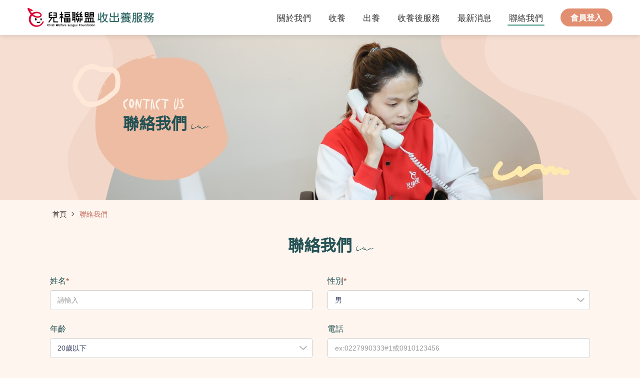

--- FILE ---
content_type: text/html; charset=UTF-8
request_url: https://www.adopt.org.tw/contactus/index
body_size: 35737
content:

<!DOCTYPE html>  <html class="no-js" lang="zh-Hant">
<head>
        <meta charset="utf-8">
    <meta name="viewport" content="width=device-width, initial-scale=1.0, maximum-scale=1.0,user-scalable=0"/>
    <meta http-equiv="X-UA-Compatible" content="IE=edge,chrome=1" />
    <title>聯絡我們::收出養服務</title>
    <meta name="Description" content="以愛之名，用心延續，收出攜手，滋養生命。" />
    <meta name="Keywords" content="兒福聯盟收出養服務網站關鍵字" />
        <meta property="og:image" content="https://www.adopt.org.tw/uploads/images/preset/fb_pic.jpg"/>
            <meta property="og:url" content="https://www.adopt.org.tw/contactus/index"/>
    <meta property="og:title" content="聯絡我們::收出養服務"/>
    <meta property="og:description" content="以愛之名，用心延續，收出攜手，滋養生命。"/>
    <meta name="robots" content="INDEX, FOLLOW" />
    <meta name="googlebot" content="INDEX, FOLLOW" />
    <meta name="format-detection" content="telephone=no">
        <link rel="SHORTCUT ICON" href="/asset/c_21_066_main/img/2021ico.png"/>
    <link rel="preconnect" href="https://fonts.googleapis.com">
    <link rel="preconnect" href="https://fonts.gstatic.com" crossorigin>
    <link href="https://fonts.googleapis.com/css2?family=Noto+Sans+TC&display=swap" rel="stylesheet">
        <!-- Stylesheets -->

    
      <link rel="stylesheet" type="text/css"  href="/asset/c_21_066_main/css/owl.carousel_2.3.4.css?2026011508" />
      <link rel="stylesheet" type="text/css"  href="/asset/c_21_066_main/css/owl.theme.default_2.3.4.css?2026011508" />
      <link rel="stylesheet" type="text/css"  href="/asset/c_21_066_main/css/bootstrap.min.css?2026011508" />
      <link rel="stylesheet" type="text/css"  href="/asset/c_21_066_main/css/base_plugins.css?2026011508" />
      <link rel="stylesheet" type="text/css"  href="/asset/c_21_066_main/css/base.css?2026011508" />
      <link rel="stylesheet" type="text/css"  href="/asset/c_21_066_main/css/jquery.scrollbar.css?2026011508" />    <!-- js -->
    <script async src="https://www.googletagmanager.com/gtag/js?id=G-RSLSC7TC13"></script>
<script>
  window.dataLayer = window.dataLayer || [];
  function gtag(){dataLayer.push(arguments);}
  gtag('js', new Date());

    gtag('config', 'G-RSLSC7TC13', {cookie_flags: 'secure;'});
  </script>


    
<script type="application/ld+json">
{"@context":"https:\/\/schema.org","@type":"BreadcrumbList","itemListElement":[{"@type":"ListItem","position":1,"name":"\u9996\u9801","item":"https:\/\/www.adopt.org.tw\/"},{"@type":"ListItem","position":2,"name":"\u806f\u7d61\u6211\u5011","item":"https:\/\/www.adopt.org.tw\/contactus"}]}</script>    

</head>
<body class="">
    

    
    <div id="page-container" class="header-fixed-top sidebar-partial sidebar-no-animations">
        <div id="mb-sidebar">
    <div id="sidebar-alt">  
        <div id="sidebar-scroll">
            <div class="sidebar-content">
                <ul class="sidebar-nav layer-1">
                                        <li class="member-menu">
                                                 <a href="https://www.adopt.org.tw/members/login" class="">會員登入</a>
                                            </li>
                                                                <li>
                            <a href="" title="關於我們" class="sidebar-nav-menu ">
                                <span class="sidebar-nav-icon"></span>
                                關於我們                            </a>
                            <ul  class="sidebar-nav layer-2">
                                
                                                                    <li class="">
                                        <a title="收出養服務歷程" href="https://www.adopt.org.tw/about/index" target="_self" class="">
                                            收出養服務歷程                                        </a>
                                    </li>
                                                                
                                                                    <li class="">
                                        <a title="服務據點" href="https://www.adopt.org.tw/about/service_point" target="_self" class="">
                                            服務據點                                        </a>
                                    </li>
                                                                                                
                            </ul>
                        </li>
                                                                                        <li>
                            <a href="" title="收養" class="sidebar-nav-menu ">
                                <span class="sidebar-nav-icon"></span>
                                收養                            </a>
                            <ul  class="sidebar-nav layer-2">
                                
                                                                    <li class="">
                                        <a title="服務流程" href="https://www.adopt.org.tw/adopt/index" target="_self" class="">
                                            服務流程                                        </a>
                                    </li>
                                                                
                                                                    <li class="">
                                        <a title="收養前檢視" href="https://www.adopt.org.tw/adopt/adopt_preview" target="_self" class="">
                                            收養前檢視                                        </a>
                                    </li>
                                                                
                                                                    <li class="">
                                        <a title="收養常見問題" href="https://www.adopt.org.tw/adopt/common_qa" target="_self" class="">
                                            收養常見問題                                        </a>
                                    </li>
                                                                                                
                            </ul>
                        </li>
                                                                                        <li>
                            <a href="" title="出養" class="sidebar-nav-menu ">
                                <span class="sidebar-nav-icon"></span>
                                出養                            </a>
                            <ul  class="sidebar-nav layer-2">
                                
                                                                    <li class="">
                                        <a title="服務流程" href="https://www.adopt.org.tw/raised/index" target="_self" class="">
                                            服務流程                                        </a>
                                    </li>
                                                                
                                                                    <li class="">
                                        <a title="出養常見問題" href="https://www.adopt.org.tw/raised/common_qa" target="_self" class="">
                                            出養常見問題                                        </a>
                                    </li>
                                                                                                
                            </ul>
                        </li>
                                                                                        <li>
                            <a title="收養後服務" href="https://www.adopt.org.tw/adopt_service" class="">
                                收養後服務                            </a>
                        </li>
                                                                                    <li>
                            <a title="最新消息" href="https://www.adopt.org.tw/news" class="">
                                最新消息                            </a>
                        </li>
                                                                                    <li>
                            <a title="聯絡我們" href="https://www.adopt.org.tw/contactus" class="active open">
                                聯絡我們                            </a>
                        </li>
                                                        </ul>
            </div>
        </div>
    </div>
</div>

        <div id="main-container">
            <header class="website fixed-height">
    <!-- 手機menu -->

    <div class="">
        <noscript>
            <div class="web-no-js-alert">
                您的瀏覽器不支援JavaScript功能，若網頁功能無法正常使用時，請開啟瀏覽器JavaScript狀態
            </div>
        </noscript>
    </div>
    <div class="hidden-lg fixed-height">
        <div class="mb-header">
            <div class="mb-logo-area">
                <a href="https://www.adopt.org.tw/" title="收出養服務">
                    <img alt="收出養服務" title="收出養服務" src="/asset/c_21_066_main/img/header/logo_2x.png" class="white-logo">
                </a>
            </div>
            <div class="button-area">
                <div class="xs-menu" id="show-sidebar">
                    <div class="wrapper-area">
                        <div class="icon-wrapper">
                            <span></span>
                            <span></span>
                        </div>
                    </div>
                </div>
            </div>
        </div>
    </div>
    <!-- 電腦menu -->
    <div class="visible-lg fixed-height">
        <div class="lg-header-area">
            <div class="top-area">
                <div class="container header-container">
                    <div class="logo-area">
                        <h1>
                            <a href="https://www.adopt.org.tw/" title="收出養服務" >
                                <img alt="收出養服務" title="收出養服務" src="/asset/c_21_066_main/img/header/logo_2x.png">
                            </a>
                        </h1>
                    </div>
                    <div class="header-right-area">
                        <nav>
                            <ul class="header-nav">
                                                                                                    <li class="" >
                                        <a href="https://www.adopt.org.tw/about" target="_self" class="" > 
                                            <span>關於我們</span>
                                        </a>
                                                                                <ul class="header-nav2">
                                                                                        <li>
                                                <a href="https://www.adopt.org.tw/about/index" target="_self" class="">
                                                    收出養服務歷程                                                </a>
                                            </li>
                                                                                        <li>
                                                <a href="https://www.adopt.org.tw/about/service_point" target="_self" class="">
                                                    服務據點                                                </a>
                                            </li>
                                                                                    </ul>
                                                                            </li>
                                                                    <li class="" >
                                        <a href="https://www.adopt.org.tw/adopt" target="_self" class="" > 
                                            <span>收養</span>
                                        </a>
                                                                                <ul class="header-nav2">
                                                                                        <li>
                                                <a href="https://www.adopt.org.tw/adopt/index" target="_self" class="">
                                                    服務流程                                                </a>
                                            </li>
                                                                                        <li>
                                                <a href="https://www.adopt.org.tw/adopt/adopt_preview" target="_self" class="">
                                                    收養前檢視                                                </a>
                                            </li>
                                                                                        <li>
                                                <a href="https://www.adopt.org.tw/adopt/common_qa" target="_self" class="">
                                                    收養常見問題                                                </a>
                                            </li>
                                                                                    </ul>
                                                                            </li>
                                                                    <li class="" >
                                        <a href="https://www.adopt.org.tw/raised" target="_self" class="" > 
                                            <span>出養</span>
                                        </a>
                                                                                <ul class="header-nav2">
                                                                                        <li>
                                                <a href="https://www.adopt.org.tw/raised/index" target="_self" class="">
                                                    服務流程                                                </a>
                                            </li>
                                                                                        <li>
                                                <a href="https://www.adopt.org.tw/raised/common_qa" target="_self" class="">
                                                    出養常見問題                                                </a>
                                            </li>
                                                                                    </ul>
                                                                            </li>
                                                                    <li class="" >
                                        <a href="https://www.adopt.org.tw/adopt_service" target="_self" class="" > 
                                            <span>收養後服務</span>
                                        </a>
                                                                            </li>
                                                                    <li class="" >
                                        <a href="https://www.adopt.org.tw/news" target="_self" class="" > 
                                            <span>最新消息</span>
                                        </a>
                                                                            </li>
                                                                    <li class="active" >
                                        <a href="https://www.adopt.org.tw/contactus" target="_self" class="" > 
                                            <span>聯絡我們</span>
                                        </a>
                                                                            </li>
                                                            </ul>
                        </nav>
                        <div class="link-btn-area btn-area">
                                                        <a href="https://www.adopt.org.tw/members/login" class="click-btn login-btn login">會員登入</a>
                                                    </div>
                    </div>
                </div>
            </div> 

            <div class="bottom-area">
            </div>


        </div>
    </div>
</header>
            <div class="main-area">
                 

                                            
<div class="page-banner-area contactus" id="banner-area">
    <div class="acart-proportion-box page-banner-proportion"></div>
    <div class="page-banner-text-area">
        <div class="eng-title contactus">
            <img src="/asset/c_21_066_main/img/banner/title/banner_title_contactus_2x.png" alt="">
        </div>
        <div class="ch-title">聯絡我們</div>  
    </div>   
</div>                                            <div class="breadcrumbs " id="breadcrumbs">
    <div class="container">
        <a href="https://www.adopt.org.tw/">首頁</a><i class="fa fa-angle-right" aria-hidden="true"></i><a href="https://www.adopt.org.tw/contactus"><span class="path-alert">聯絡我們</span></a>    </div>
</div>                        <div class="page-area ">
                            <main>
                                		

	                                <div class="container">

  <header>
    <div class="page-title-area">
        <h2 class="page-title">
            <span>聯絡我們</span>
        </h2>
    </div>
  </header>

  <div class="list-page">
    
      <div class="form-area">
        
        <form action="https://www.adopt.org.tw/contactus/contactus" id="contact_form" class="" enctype="multipart/form-data" method="post" accept-charset="utf-8">
          <div class="form-group">
            <div class="row">
              <div class="col-sm-6">
                <label class="control-label" for="contact_name">姓名<span class="required">*</span></label>
                <input type="text" id="contact_name" name="contact_name" value=""  class="form-control" placeholder="請輸入"/>
              </div>
              <div class="col-sm-6 xs-mt">
                <label class="control-label" for="contact_sex">性別<span class="required">*</span></label>
                <select title="請選擇..." name="contact_sex" id="contact_sex" class="form-control select-select2"><option value="m" >男</option><option value="f" >女</option><option value="o" >其他</option></select>              </div>
            </div>
          </div>

          <div class="form-group">
            <div class="row">
              <div class="col-sm-6">
                <label class="control-label" for="extra_field1">年齡</label>
                <select title="請選擇..." name="extra_field1" id="extra_field1" class="form-control select-select2"><option value="1" >20歲以下</option><option value="2" >21-30歲</option><option value="3" >31-40歲</option><option value="4" >41-50歲</option><option value="5" >51歲以上</option></select>              </div>
              <div class="col-sm-6 xs-mt">
                <label class="control-label" for="contact_tel">電話</label>
                <input type="text" id="contact_tel" name="contact_tel" value="" class="form-control" placeholder="ex:0227990333#1或0910123456"/>
              </div>
            </div>
          </div>

          <div class="form-group">
            <label class="control-label" for="contact_address_city">地址</label>
            <div class="row" id="abroad">
              <div class="col-xs-12">
                <label for="abroad_1" class="customize-radio-style">
                  <input type="radio" class="" id="abroad_1" name="extra_status1" value="1">國內
                  <span class="radio-btn"></span>
                </label>
                <label for="abroad_2" class="customize-radio-style">
                  <input type="radio" class="" id="abroad_2" name="extra_status1" value="2">國外
                  <span class="radio-btn"></span>
                </label>
              </div>
            </div>
            <div class="row address-row">
              <div class="col-sm-3 abroadDiv">
                 <select title="請選擇..." name="contact_address_city" id="contact_address_city"  class="form-control select-select2" ><option value="" selected="selected" >請選擇...</option><option value="臺北市" >臺北市</option><option value="新北市" >新北市</option><option value="基隆市" >基隆市</option><option value="桃園市" >桃園市</option><option value="新竹市" >新竹市</option><option value="新竹縣" >新竹縣</option><option value="苗栗縣" >苗栗縣</option><option value="臺中市" >臺中市</option><option value="彰化縣" >彰化縣</option><option value="南投縣" >南投縣</option><option value="雲林縣" >雲林縣</option><option value="嘉義市" >嘉義市</option><option value="嘉義縣" >嘉義縣</option><option value="臺南市" >臺南市</option><option value="高雄市" >高雄市</option><option value="屏東縣" >屏東縣</option><option value="宜蘭縣" >宜蘭縣</option><option value="花蓮縣" >花蓮縣</option><option value="臺東縣" >臺東縣</option><option value="澎湖縣" >澎湖縣</option><option value="金門縣" >金門縣</option><option value="連江縣" >連江縣</option></select>              </div>
              <div class="col-sm-3 xs-mt abroadDiv">
                <span id="address_contact_selectAreaSp">
                  <select name="contact_address_area" id="contact_address_area" class="form-control select-select2" data-default_area="">
                    <option value="">請選擇</option>
                  </select>
                </span>
              </div>
              <div class="col-sm-6 xs-mt base-address">
                <input type="text" id="contact_base_address" name="contact_base_address" value=""  class="form-control" placeholder="請填寫路街號樓"/>
              </div>
            </div>
          </div>

          <div class="form-group">
            <div class="row">
              <div class="col-sm-6">
                <label class="control-label" for="contact_email">Email<span class="required">*</span></label>
                <input type="text" id="contact_email" name="contact_email" value=""  class="form-control" placeholder="請填寫正確Email格式"/>
              </div>
              <div class="col-sm-6 xs-mt">
                <label class="control-label" for="question_type">諮詢類別<span class="required">*</span></label>
                <select title="請選擇..." name="question_type" id="question_type" class="form-control select-select2"><option value="收養" >收養</option><option value="出養" >出養</option><option value="其他" >其他</option></select>              </div>
            </div>
          </div>

          <div class="form-group">
            <div class="form-pair row">
                <div class="col-md-12">
                  <label class="control-label" for="contact_content">諮詢內容<span class="required">*</span></label>
                  <textarea id="contact_content" name="contact_content" class="form-control textarea-scrollbar scrollbar-outer" placeholder="請輸入" rows="7"></textarea>
                </div>
            </div>
          </div>

          <div class="hp-input-item">
              <label>諮詢主旨</label><input type="text" class="form-control" name="contact_subject" value="" placeholder="please input">
          </div>


          <div class="form-group vcode-group">
            <div class="row">
              <div class="col-sm-12"><label for="check_vcode">驗證碼<span class="required">*</span></label></div>
              <div class="vcode-area col-sm-12">
                <input type="text" class="form-control full-content" id="check_vcode" name="check_vcode" autocomplete="off">
                <img id="auth_code" class="auth_code form-control vcode_img" src="https://www.adopt.org.tw/vcode" alt="Security Code" title="Security Code">
                <span class="refresh_img refresh_code" id="refresh_img"></span>
              </div>
            </div>
          </div>



          <div class="form-btn-area btn-area">
            <a href="https://www.adopt.org.tw/contactus/appeal" class="link-btn form-btn click-btn type-02">前往申訴表單</a>
            <div class="form-btn-group">
              <button type="submit" class="click-btn type-01 form-btn">立即送出</button>
              <button type="reset" class="click-btn type-01 form-btn">全部清除</button>
            </div>
          </div>
        </form>      </div>
  </div>

</div>
                            </main>
                        </div>
                
                                
            </div>

            
            

<footer class="website">
    <div class="top-area container header-container">
        <div class="top-content-area left">
            <a href="https://www.adopt.org.tw/contactus/index" class="top-content-link-area">
                <div class="link-img-area">
                    <img src="/asset/c_21_066_main/img/footer/footer_pic_mail_2x.png" alt="">
                </div>
                <div class="link-text-area">
                    <div class="link-title">聯絡我們</div>
                    <div class="link-desc">若有收出養相關疑問，請留下聯絡方式，我們收到後將盡快與您聯繫。</div>
                </div>
            </a>
        </div>
        <div class="top-content-area right">
                        <a href="https://www.adopt.org.tw/news/index" class="top-content-link-area">
                <div class="link-img-area">
                    <img src="/asset/c_21_066_main/img/footer/footer_pic_grow_2x.png" alt="">
                </div>
                <div class="link-text-area">
                    <div class="link-title">最新消息</div>
                    <div class="link-desc">歡迎您關注我們的消息，我們會不時分享關於收出養的大小事。</div>
                </div>
            </a>
        </div>
    </div>
    <div class="middle-area">
        <div class="container header-container">
            <div class="footer-outer-box">
                                                        <div class="footer-box">
                            <div class="info-title">北區社工處</div>
                            <div class="info">
                                <span class="key">電話：</span>
                                <span class="value">(02)2799-0333 轉5</span>
                            </div>
                            <div class="info">
                                <span class="key">地址：</span>
                                <span class="value">114694台北市內湖區瑞光路583巷21號7樓</span>
                            </div>
                        </div>
                                        <div class="footer-box">
                            <div class="info-title">中區社工處</div>
                            <div class="info">
                                <span class="key">電話：</span>
                                <span class="value">(04)2202-5399 轉1</span>
                            </div>
                            <div class="info">
                                <span class="key">地址：</span>
                                <span class="value">404641台中市北區中清路一段100號15樓之1(B棟)</span>
                            </div>
                        </div>
                                        <div class="footer-box">
                            <div class="info-title">南區社工處</div>
                            <div class="info">
                                <span class="key">電話：</span>
                                <span class="value">(07)350-1959 轉1</span>
                            </div>
                            <div class="info">
                                <span class="key">地址：</span>
                                <span class="value">813707高雄市左營區博愛三路12號6樓</span>
                            </div>
                        </div>
                            </div>
        </div>
    </div>
    
    <div class="bottom-area">
        <div class="container header-container">
            <div class="copyright-area">
                Copyright 2021 © Child Welfare League Foundation, R.O.C. All Reserved.            </div>
            <div class="acart-area">
                Power by <a href="https://a-cart.com.tw/" target="_blank" title="另開新視窗前往 A-cart電子商務">A-cart網頁設計</a>
            </div>
        </div>
    </div>
    <a href="#" id="to-top" class="" alt="gotop" title="到網頁最上方"></a>

</footer>

        </div>
    </div>
   
    
    
      <script src="/asset/c_21_066_main/js/jquery-3.6.0.min.js?2026011508" ></script>
      <script src="/asset/c_21_066_main/js/owl.carousel.min.js?2026011508" ></script>
      <script src="/asset/c_21_066_main/js/main.js?2026011508" ></script>
      <script src="/asset/c_21_066_main/js/bootstrap.min.js?2026011508" ></script>
      <script src="/asset/c_21_066_main/js/plugin/moment.min.js?2026011508" ></script>
      <script src="/asset/c_21_066_main/js/base_plugins.js?2026011508" ></script>
      <script src="/asset/c_21_066_main/js/plugin/ellipsis.js?2026011508" ></script>
      <script src="/asset/c_21_066_main/js/app.js?2026011508" ></script>
      <script src="/asset/c_21_066_main/js/acartZipCode.js?2026011508" ></script><script type="text/javascript">
<!--
var vDefaultReceiptAddressArea = '';
function genCode(){
  vNum = Math.random()
  vNum = Math.round(vNum*10)
    $("#auth_code").attr("src", "https://www.adopt.org.tw/vcode/getCode/"+ vNum);
}

function IsValidEmail(email) {  
  var filter = /^([\w-\.]+)@((\[[0-9]{1,3}\.[0-9]{1,3}\.[0-9]{1,3}\.)|(([\w-]+\.)+))([a-zA-Z]{2,4}|[0-9]{1,3})(\]?)$/;  
  return filter.test(email);  
}  

function checkMobile(v_check_value)
{
  re = /^(09)[0-9]{8}$/;
    if (!re.test(v_check_value))
    {
      return false;
    }
    else
    {
      return true;
    }       
  
}  

function abroadChangeEvent(){
  if($('input[type=radio][name=extra_status1]:checked').val() == 1){
    $('.abroadDiv').show();
    $('.base-address').addClass('col-sm-6');
    $('.base-address').removeClass('col-sm-12');
    $('#contact_base_address').attr('placeholder','請填寫路街號樓');
  }else if($('input[type=radio][name=extra_status1]:checked').val() == 2){
    $('.abroadDiv').hide();
    $('.base-address').addClass('col-sm-12');
    $('.base-address').removeClass('col-sm-6');
    $('#contact_base_address').attr('placeholder','Address');
  }
}
// function readURL(input,parentdom) {
//   if (input.files && input.files[0]) {
//     var reader = new FileReader();

//     reader.onload = function(e) {
      
//       img_file_size = (input.files[0].size / 1024);
//       if(img_file_size >= 2048){
//         bootbox.alert({
//           title: "系統訊息",
//           message: "檔案過大，請重新選擇圖片!",
//         });
//         e.target.value = '';
//       }else{
//         // parent_dom.find('.preview-img-area').html('<img src="' + e.target.result + '">');
//         parent_dom.find('#file_name').val(input.files[0].name);
//       }
//     }
//     reader.readAsDataURL(input.files[0]);
//   }
// }
$(document).ready( function() {



    
    // $("input[type=file]").change(function(){
    //   parent_dom = $(this).closest('.input-group');
    //   readURL(this,parent_dom);

    // }); 
    $(document).on('click','button[type=reset]',function(){
      $('#contact_address_city').select2('val', '');
      $('#contact_address_area').select2('val', '');
      $('#question_type').select2('val', '收養');
      setTimeout(function(){
        $('#abroad_1').click();
      },100);
    });

    $('.refresh_code').on('click', function(event) {
        genCode();
        $('#check_vcode').val('').change();
    });

    /* check the contact email */
    jQuery.validator.addMethod("email", function(value, element) {
      if(IsValidEmail($('#contact_email').val())==false){   
        return false; 
      }
      else {
        return true;
      }
    }, '請填入正確的Email格式');
    /* check the contact email */

    /* check the contact mobile */
  jQuery.validator.addMethod("contact_mobile_check", function(value, element) { 
    if($('#contact_mobile').val()!=''){
      if(!checkMobile(value))
      {
        return false;
      } 
    }
        return true;
  }, '*請輸入正確的行動電話格式');
  /* check the contact mobile */

    $('#contact_form').validate({
      rules:{
        contact_name:{
          required: true
        },
        contact_sex:{
          required: true,
        },
        contact_email:{
          required: true,
          email:true
        },  
        question_type:{
          required:true
        },
        contact_content:{
          required:true
        },
        extra_status1:{
          required: function() {
            if ($('#contact_address_city').length>0 || $('#contact_address_area').length>0 || $('#contact_base_address').length>0)
            {
              return true;
            }
            else {
              return false;
            }
          },
        },
        check_vcode:{
            required:true,
            remote: "https://www.adopt.org.tw/common/validateVcode"
        },
      },
      submitHandler: function(form) {
         form.submit();
         waitingDialog.show('處理中,請稍後....', {dialogSize: 'sm', progressType: 'warning'});
      }
  });


  $("select[id*='address_city']").each(function() {
    var v_city_id = $(this).attr('id');
    var v_area_id = $(this).parents('.form-group').find("select[id*='address_area']").attr('id');
    var v_area_space = $("#"+v_area_id).parents('span').attr('id');


    renderAddressAreaDropdown(v_city_id, v_area_space, v_area_id);
    $('#'+v_area_id).select2({
          minimumResultsForSearch: -1
    });
    $('#'+v_city_id).change(function(){
      $(this).valid();
      receipt_address_area_has_load = false;      

      var v_address_city = $('#'+v_city_id).val();
      var v_address_area = $('#'+v_area_id).val();  
      if(vDefaultReceiptAddressArea!=''){
        v_address_area = vDefaultReceiptAddressArea;
        vDefaultReceiptAddressArea = '';
      }

      renderAddressAreaDropdown(v_city_id,v_area_space, v_area_id);
      $('#'+v_area_id).change(function(){
        $(this).valid();
      }).change();

      $('#'+v_area_id).select2({
            minimumResultsForSearch: -1
      });

      $('#'+v_area_id).not('.select2-offscreen').select2({
        minimumResultsForSearch: -1
      });
    });
  });

  $('#abroad_1').click(); //default value 國內
  abroadChangeEvent();
  $(document).on('change','input[type=radio][name=extra_status1]',function(){
    abroadChangeEvent();
  });

  
});


-->
</script>
        
</body>

</html>

--- FILE ---
content_type: text/css
request_url: https://www.adopt.org.tw/asset/c_21_066_main/css/base.css?2026011508
body_size: 131896
content:
@charset "UTF-8";
body {
  position: relative;
  width: 100%;
  overflow-x: hidden;
  word-break: break-word;
  font-size: 16px;
  color: #343434;
  line-height: 1.6;
  font-family: 'Arial','Microsoft JhengHei';
  background-color: #FEF5EE; }
  body.adopt {
    background-color: #EEF4EA; }
  body.raised {
    background-color: #F9EFDD; }

a {
  text-decoration: none;
  color: #343434; }
  a:focus, a:hover, a:visited {
    text-decoration: none; }

.color-main-1 {
  color: #343434; }

.color-main-2 {
  color: #E28F71; }

.color-main-3 {
  color: #FFF; }

.color-main-4 {
  color: #FEF5EE; }

.color-main-5 {
  color: #81B9A9; }

.color-main-6 {
  color: #245255; }

.color-main-7 {
  color: #C0DDD4; }

.color-main-8 {
  color: #F4D1A8; }

.color-main-9 {
  color: #EEF4EA; }

.color-main-10 {
  color: #F9EFDD; }

.color-sub-1 {
  color: #72A898; }

.color-sub-2 {
  color: #6E9D90; }

.color-sub-3 {
  color: #F2D6C7; }

.color-sub-4 {
  color: #D6836B; }

.color-sub-5 {
  color: #F1B73E; }

.color-sub-6 {
  color: #39817D; }

.color-sub-7 {
  color: #505050; }

.color-sub-8 {
  color: #F8E2D7; }

.color-sub-9 {
  color: #EDBCA2; }

.container {
  width: 100%;
  padding-right: 15px;
  padding-left: 15px; }
  @media screen and (min-width: 992px) {
    .container {
      width: 970px; } }
  @media screen and (min-width: 1200px) {
    .container {
      width: 1110px; }
      .container.header-container {
        width: 1200px; } }
  .container.home-container {
    padding-right: 20px;
    padding-left: 20px; }
  .container.detail-container {
    width: 100%; }
    @media screen and (min-width: 992px) {
      .container.detail-container {
        width: 924px; } }
  .container.service-process {
    width: 100%;
    padding-right: 31px;
    padding-left: 31px; }
    @media screen and (min-width: 600px) {
      .container.service-process {
        padding-right: 15px;
        padding-left: 15px; } }
    @media screen and (min-width: 992px) {
      .container.service-process {
        width: 976px; } }
  .container.member-container {
    width: 100%; }
    @media screen and (min-width: 768px) {
      .container.member-container {
        width: 555px; } }

input[type=number]::-webkit-inner-spin-button,
input[type=number]::-webkit-outer-spin-button {
  -webkit-appearance: none; }

input[type=number] {
  -moz-appearance: textfield; }

.btn:hover, .btn:active, .btn:focus {
  box-shadow: none; }
  .btn:hover:hover, .btn:hover:active, .btn:hover:focus, .btn:active:hover, .btn:active:active, .btn:active:focus, .btn:focus:hover, .btn:focus:active, .btn:focus:focus {
    box-shadow: none; }

.noselect {
  -webkit-touch-callout: none;
  /* iOS Safari */
  -webkit-user-select: none;
  /* Safari */
  -khtml-user-select: none;
  /* Konqueror HTML */
  -moz-user-select: none;
  /* Firefox */
  -ms-user-select: none;
  /* Internet Explorer/Edge */
  user-select: none;
  /* Non-prefixed version, currently
                                  supported by Chrome and Opera */ }

.main-area {
  margin-top: 50px; }
  @media screen and (min-width: 1200px) {
    .main-area {
      margin-top: 0; } }

.owl-carousel {
  visibility: hidden; }
  .owl-carousel.owl-loaded {
    visibility: visible; }

.invisible {
  visibility: hidden !important; }

.a-acceky {
  position: absolute;
  display: none;
  top: 0px;
  left: -10px;
  color: #d7d7d7;
  font-size: 14px; }
  .a-acceky:focus, .a-acceky:hover, .a-acceky:visited {
    color: #d7d7d7; }
  @media screen and (min-width: 992px) {
    .a-acceky {
      display: inline-block; } }

.container, #index-news-area {
  position: relative; }

#index-news-area #main {
  top: 3px;
  left: -18px; }

#sitemap_center_area {
  top: 0px;
  left: -15px; }

#breadcrumbs #main {
  top: 8px;
  left: 0px; }

#foot_area {
  top: 37px;
  left: -1px; }

footer.eng #foot_area {
  top: 45px;
  left: -1px; }

.hp-input-item {
  display: none; }

header.website .lg-header-area:after, header.website .lg-header-area .top-area:after, .header-nav:after, footer.website .bottom-area:after, .page-area:after, .detail-page .page-top-area:after, .detail-page .page-top-area .content-area:after, .page-btn-area .share-box:after, .search-area .search-box:after, .form-group:after, .form-group .vcode-area:after, .page-search-area:after, .form-btn-area:after, .input-btn-box:after, .list-area .media-list.type-1:after, .interact-result-list .t-row:after {
  content: '';
  display: block;
  clear: both; }

.article-area, #tinymce {
  font-size: 17px;
  line-height: 1.6; }
  .article-area iframe, #tinymce iframe {
    max-width: 100%;
    border: 0; }
  .article-area img, #tinymce img {
    height: auto;
    max-width: 100%; }
  .article-area h3, #tinymce h3 {
    color: #245255;
    font-size: 21px;
    font-weight: bold;
    line-height: 1.3;
    margin-top: 0;
    margin-bottom: 15px; }
  .article-area h4, #tinymce h4 {
    color: #D6836B;
    font-size: 21px;
    font-weight: bold;
    line-height: 1.3;
    margin-top: 0;
    margin-bottom: 15px; }
  .article-area h5, #tinymce h5 {
    color: #F1B73E;
    font-size: 17px;
    font-weight: bold;
    line-height: 1.3;
    margin-top: 0;
    margin-bottom: 15px; }
  .article-area h6, #tinymce h6 {
    color: #418783;
    font-size: 17px;
    font-weight: bold;
    line-height: 1.3;
    margin-top: 0;
    margin-bottom: 15px; }
  .article-area p, #tinymce p {
    color: #505050;
    font-size: 16px;
    line-height: 1.6;
    margin-bottom: 30px; }
  .article-area a, #tinymce a {
    color: #BE5A3D;
    font-size: 16px;
    line-height: 1.6; }
    .article-area a:hover, #tinymce a:hover {
      text-decoration: underline; }
  .article-area ul, #tinymce ul, .article-area ol, #tinymce ol {
    margin-bottom: 30px; }
    .article-area ul > li, #tinymce ul > li, .article-area ol > li, #tinymce ol > li {
      font-size: 16px;
      line-height: 1.6;
      color: #505050; }
      .article-area ul > li + li, #tinymce ul > li + li, .article-area ol > li + li, #tinymce ol > li + li {
        margin-top: 8px; }
  .article-area ul, #tinymce ul {
    padding: 0;
    list-style: none !important; }
    .article-area ul > li, #tinymce ul > li {
      padding-left: 18px;
      position: relative; }
      .article-area ul > li:before, #tinymce ul > li:before {
        position: absolute;
        content: '';
        left: 4px;
        top: 9px;
        width: 5px;
        height: 5px;
        border-radius: 50%;
        background-color: #39817D; }
  .article-area ol, #tinymce ol {
    padding: 0;
    list-style: none !important;
    counter-reset: ol-item; }
    .article-area ol > li, #tinymce ol > li {
      display: block;
      padding-left: 23px;
      position: relative; }
      .article-area ol > li:before, #tinymce ol > li:before {
        position: absolute;
        text-align: right;
        left: 0;
        top: 0;
        content: counter(ol-item) ".";
        counter-increment: ol-item;
        font-size: 16px;
        line-height: 1.6;
        color: #39817D;
        display: inline-block;
        padding-right: 5px;
        min-width: 22px; }
  .article-area table, #tinymce table {
    max-width: 100%;
    border-collapse: collapse;
    margin-bottom: 20px; }
    .article-area table tr th, #tinymce table tr th, .article-area table tr td, #tinymce table tr td {
      border: #E2D1C7 solid 1px;
      font-size: 16px;
      line-height: 1.6;
      padding: 15px;
      font-weight: normal;
      text-align: left; }
    .article-area table tr th, #tinymce table tr th {
      background-color: #F8E2D7;
      color: #2E6764; }
    .article-area table tr td, #tinymce table tr td {
      background-color: #FEF5EE;
      color: #505050; }

.breadcrumbs {
  font-size: 14px;
  line-height: 1.3;
  padding-top: 15px;
  padding-bottom: 25px; }
  @media screen and (min-width: 992px) {
    .breadcrumbs {
      padding-left: 10px;
      padding-top: 20px;
      padding-bottom: 35px; } }
  .breadcrumbs.detail-bg {
    background: #F2D6C7; }
  .breadcrumbs a {
    color: #343434;
    margin-right: 10px; }
  .breadcrumbs span {
    color: #C57064;
    margin-right: 10px; }
  .breadcrumbs i {
    color: #505050;
    font-size: 16px;
    margin-right: 10px; }

.page_list {
  text-align: center;
  margin: 8px 0 12px 0;
  position: relative;
  z-index: 1;
  /*.arr{
    position: relative;
    width: 28px;
    @media screen and (min-width: $screen_sm_width){
      width: 78px;
    }
    a{
      &:hover{
        background-color: transparent;
        // &:before{
        //   background: url('../img/list/icon_pre_2x_hover.png') no-repeat center;
        //   background-size: 16px; 
        //   z-index: 1;    
        // }
      }
    }
  }
  .arr.left{
    margin-right: 8px; // 15-7
    @media screen and (min-width: $screen_sm_width){
      margin-right: 1px;
    }
  }
  .arr.right{
    margin-left: 10px;
  }*/ }
  @media screen and (min-width: 992px) {
    .page_list {
      margin-top: 60px; } }
  @media screen and (min-width: 1200px) {
    .page_list {
      margin-top: 60px; } }
  .page_list ul {
    margin: 0; }
    .page_list ul li {
      cursor: pointer;
      display: inline-block;
      width: 34px;
      height: 34px; }
      .page_list ul li + li {
        margin-left: 9px; }
      .page_list ul li > span, .page_list ul li > a {
        position: relative;
        background-color: #FEF5EE;
        border: none;
        font-size: 17px;
        font-weight: bold;
        line-height: 1;
        color: #D6836B;
        padding: 9px 0;
        display: block;
        width: 100%;
        height: 100%;
        border-radius: 50% !important; }
        .page_list ul li > span i, .page_list ul li > a i {
          font-size: 18px;
          position: relative;
          bottom: 1px; }
        .page_list ul li > span.selected, .page_list ul li > span:hover, .page_list ul li > span:focus, .page_list ul li > a.selected, .page_list ul li > a:hover, .page_list ul li > a:focus {
          color: #FFF;
          background-color: #D6836B; }

.tag {
  display: inline-block;
  min-height: 22px;
  line-height: 22px;
  border-radius: 22px;
  background: #245255;
  color: #FFFFFF;
  font-size: 14px;
  text-align: left;
  margin-right: 4px;
  padding: 0 19px;
  vertical-align: middle; }
  .tag.static-tag {
    text-align: center;
    width: 80px;
    padding: 0; }
    .tag.static-tag.two-word {
      letter-spacing: 10px;
      padding-left: 12px; }

#to-top {
  width: 45px;
  height: 45px;
  display: none;
  background: url("../img/gotop/gotop_xs_2x.png") #39817D center no-repeat;
  background-size: cover;
  cursor: pointer;
  z-index: 3;
  text-align: center;
  font-size: 0;
  position: fixed;
  top: 90%;
  left: calc(100% - 15px);
  border-radius: 50%;
  transform: translateX(-100%); }
  @media screen and (min-width: 768px) {
    #to-top {
      width: 60px;
      height: 60px;
      background: url("../img/gotop/gotop_lg_2x.png") #39817D center no-repeat;
      background-size: cover;
      transform: translate(-100%, 0); } }
  @media screen and (min-width: 1200px) {
    #to-top {
      top: 85%; } }
  #to-top.bot {
    position: absolute;
    top: -7%; }
    @media screen and (min-width: 768px) {
      #to-top.bot {
        top: -8%; } }
    @media screen and (min-width: 992px) {
      #to-top.bot {
        top: -12%; } }
    @media screen and (min-width: 1200px) {
      #to-top.bot {
        top: -20%; } }

.modal-dialog {
  margin: 0;
  padding: 15px;
  top: 50%;
  left: 50%;
  transform: translate(-50%, -50%) !important; }

input:focus, select:focus {
  outline: none !important; }

a:focus, button:focus {
  outline: none !important; }

.alert-red {
  color: red; }

/*tooltip*/
.tooltip {
  z-index: 3; }

/*modal*/
.modal {
  background: rgba(0, 0, 0, 0.2); }
  .modal .modal-dialog {
    width: 100%;
    max-height: 700px;
    height: calc(100vh - 20px); }
    @media screen and (min-width: 768px) {
      .modal .modal-dialog {
        width: 605px; } }
    .modal .modal-dialog .modal-content {
      border-radius: 20px;
      padding: 16px 25px;
      background-color: #F2D6C7; }
      @media screen and (min-width: 768px) {
        .modal .modal-dialog .modal-content {
          padding: 40px; } }
      .modal .modal-dialog .modal-content .modal-header {
        border-bottom: 0;
        padding: 0;
        margin-bottom: 25px; }
      .modal .modal-dialog .modal-content .modal-body {
        padding: 0; }
      .modal .modal-dialog .modal-content .modal-footer {
        border-top: 0;
        padding: 0;
        text-align: center; }
  .modal button.close {
    position: absolute;
    top: -40px;
    right: 15px;
    height: 50px;
    width: 50px;
    border-radius: 50%;
    opacity: 1;
    border: 1px solid #FFF; }
    @media screen and (min-width: 992px) {
      .modal button.close {
        top: -32px;
        right: -34px; } }
    .modal button.close span {
      display: block;
      position: absolute;
      height: 2px;
      width: 60%;
      left: 10px;
      background: #FFF;
      cursor: pointer; }
      .modal button.close span:nth-child(1) {
        top: 24px;
        -webkit-transform: rotate(-40deg);
        -ms-transform: rotate(-40deg);
        transform: rotate(-40deg);
        transform-origin: center; }
      .modal button.close span:nth-child(2) {
        top: 24px;
        -webkit-transform: rotate(40deg);
        -ms-transform: rotate(40deg);
        transform: rotate(40deg);
        transform-origin: center; }
  .modal .form-group:last-child, .modal .form-group:only-of-type {
    margin-bottom: 0; }
  .modal.home-video-modal .video-dialog {
    position: absolute;
    top: 50%;
    left: 50%;
    transform: translate(-50%, -50%);
    max-width: 880px;
    width: 100%;
    padding: 0 15px; }
    @media screen and (min-width: 992px) {
      .modal.home-video-modal .video-dialog {
        padding: 0; } }
  .modal.home-video-modal button.close {
    top: -55px;
    right: 15px;
    height: 50px;
    width: 50px;
    border-radius: 50%;
    border: 1px solid #FFF; }
    @media screen and (min-width: 992px) {
      .modal.home-video-modal button.close {
        right: -50px; } }
    .modal.home-video-modal button.close span {
      width: 60%;
      left: 10px;
      height: 2px;
      background: #FFF; }
      .modal.home-video-modal button.close span:nth-child(1) {
        top: 24px; }
      .modal.home-video-modal button.close span:nth-child(2) {
        top: 24px; }
  .modal.home-video-modal .video-area {
    position: absolute;
    top: 50%;
    left: 50%;
    transform: translate(-50%, -50%);
    height: 100%;
    width: 100%; }
    .modal.home-video-modal .video-area iframe {
      border-radius: 10px; }

.bootbox .modal-content {
  position: relative; }

.bootbox .bootbox-close-button.close {
  display: none;
  /*position:absolute;
      top:0;
      right:0;
      font-size:0 !important; 
      background:url('');
      background-size:cover;*/ }

.bootbox .modal-footer {
  margin-top: 40px; }

.bootbox .btn {
  padding: 11px 20px;
  border-radius: 47px;
  font-size: 16px;
  font-weight: bold;
  height: 36px;
  display: inline-block;
  line-height: 1;
  cursor: pointer;
  background-color: #81B9A9;
  color: #FFF;
  border: 0; }
  .bootbox .btn:hover, .bootbox .btn:focus, .bootbox .btn.active {
    background-color: #618F81; }

.modal-dialog {
  margin: 0;
  padding: 15px;
  top: 50%;
  left: 50%;
  transform: translate(-50%, -50%) !important; }

.acart-proportion-box {
  height: 0;
  position: relative; }
  .acart-proportion-box > .proportion-item {
    position: absolute;
    left: 50%;
    top: 50%;
    transform: translate(-50%, -50%);
    max-height: 100%;
    max-width: 100%;
    width: auto;
    height: auto; }
  .acart-proportion-box > iframe.proportion-item {
    width: 100%;
    height: 100%; }
  .acart-proportion-box.proportion-3-4 {
    padding-bottom: 133.33333%; }
  .acart-proportion-box.proportion-4-3 {
    padding-bottom: 75%; }
  .acart-proportion-box.proportion-16-9 {
    padding-bottom: 56.25%; }
  .acart-proportion-box.proportion-5-4 {
    padding-bottom: 80%; }
  .acart-proportion-box.proportion-4-5 {
    padding-bottom: 125%; }
  .acart-proportion-box.proportion-1-1 {
    padding-bottom: 100%; }

/*
=================================================================
(#m02-1hds) HEADER
=================================================================
*/
.fixed-height.is-sticky {
  z-index: 99 !important;
  position: fixed !important;
  top: 0 !important;
  left: 0 !important;
  width: 100%;
  box-shadow: 0 2px 10px rgba(0, 0, 0, 0.12);
  /*.logo-area{
		bottom: 13px !important;
	}
	.top-area{
		//display: none !important;
		display:block;
		nav{
			li{
				>a{
					color: map-get($website_font_color, '2') !important;
				}
				&.open, &:hover, &.active{
					> a{
						color: map-get($website_font_color, '3') !important;
					}
					
				}
			}
		}
	}*/ }

.fixed-height {
  background: white !important;
  height: 50px; }
  @media screen and (min-width: 1200px) {
    .fixed-height {
      height: 70px; } }
  .fixed-height .logo-area a, .fixed-height .mb-logo-area a {
    display: block; }
  .fixed-height .container {
    height: 100%; }

header.website {
  width: 100%;
  top: 0;
  left: 0;
  position: fixed;
  z-index: 99;
  box-shadow: 0 2px 10px rgba(0, 0, 0, 0.12); }
  @media screen and (min-width: 1200px) {
    header.website {
      position: relative; } }
  header.website h1 {
    margin: 0; }
  header.website .lg-header-area {
    position: relative;
    height: 100%;
    width: 100%; }
    header.website .lg-header-area .top-area .logo-area {
      padding-top: 16px;
      float: left; }
      header.website .lg-header-area .top-area .logo-area img {
        width: 254px;
        vertical-align: top; }
    header.website .lg-header-area .top-area nav {
      float: left;
      display: inline-block; }
    header.website .lg-header-area .top-area .header-right-area {
      float: right;
      padding-top: 16px; }
      header.website .lg-header-area .top-area .header-right-area .link-btn-area {
        padding-top: 1px;
        margin-left: 35px;
        display: inline-block;
        vertical-align: middle;
        position: relative; }
      header.website .lg-header-area .top-area .header-right-area .member-dropdown-box:hover .member-menu-box {
        display: block; }

.header-nav {
  list-style: none;
  margin: 0;
  height: 100%;
  display: inline-block;
  padding-top: 8px; }
  .header-nav .header-nav2 {
    display: none;
    padding: 0px;
    list-style: none; }
  .header-nav > li {
    float: left;
    position: relative;
    height: 100%;
    padding-bottom: 20px; }
    .header-nav > li + li {
      margin-left: 35px; }
    .header-nav > li > a {
      font-size: 17px;
      line-height: 1;
      position: relative;
      height: 100%;
      width: 100%;
      text-align: center;
      color: #343434;
      position: relative; }
      .header-nav > li > a:after {
        content: '';
        position: absolute;
        top: calc(100% + 3px);
        right: -3px;
        width: 0;
        height: 3px;
        border-radius: 5px;
        background-color: #81B9A9;
        transition: all 0.3s ease-out 0s; }
    .header-nav > li > a:focus ~ .header-nav2 {
      display: block; }
    .header-nav > li.open .header-nav2 {
      display: block; }
    .header-nav > li.open > a:after, .header-nav > li:hover > a:after, .header-nav > li.active > a:after {
      width: calc(100% + 6px);
      right: auto;
      left: -3px; }
    .header-nav > li:hover .header-nav2 {
      display: block; }
  .header-nav .header-nav2 {
    width: 100%;
    position: absolute;
    top: 100%;
    left: -3px;
    background: #FEF5EE;
    width: 190px;
    top: calc(100%);
    padding: 14px;
    border-radius: 0 0 10px 10px;
    box-shadow: 2px 2px 4px 0 rgba(0, 0, 0, 0.15); }
    .header-nav .header-nav2 > li > a {
      position: relative;
      font-size: 15px;
      line-height: 1.3;
      display: block;
      color: #343434; }
      .header-nav .header-nav2 > li > a:hover, .header-nav .header-nav2 > li > a.active {
        color: #72A898; }
    .header-nav .header-nav2 > li + li {
      margin-top: 20px; }

div.mb-header {
  position: relative;
  z-index: 1000;
  padding-right: 60px;
  height: 100%; }
  div.mb-header .mb-logo-area {
    padding-top: 10px;
    display: inline-block;
    padding-left: 15px; }
    div.mb-header .mb-logo-area img {
      vertical-align: middle;
      width: 200px;
      max-width: 100%;
      height: auto; }
  div.mb-header .button-area {
    position: absolute;
    right: 0;
    top: 0;
    height: 100%; }
  div.mb-header div.xs-menu {
    display: inline-block;
    height: 100%;
    text-align: center;
    cursor: pointer;
    overflow: hidden;
    background-size: 100%;
    background-position: 5px 50%;
    padding: 0 16px; }
    div.mb-header div.xs-menu .wrapper-area {
      height: 40px;
      width: 40px;
      position: relative;
      margin: 9px 0 0 0; }
    div.mb-header div.xs-menu .icon-wrapper {
      display: inline-block;
      width: 20px;
      height: 20px;
      position: absolute;
      top: 50%;
      left: 50%;
      transform: translate(-50%, -50%); }
      div.mb-header div.xs-menu .icon-wrapper span {
        display: block;
        position: absolute;
        height: 3px;
        width: 100%;
        background: #E28F71;
        border-radius: 2px;
        opacity: 1;
        left: 0;
        -webkit-transform: rotate(0deg);
        -ms-transform: rotate(0deg);
        transform: rotate(0deg);
        -webkit-transition: 400ms ease-in-out;
        transition: 400ms ease-in-out;
        cursor: pointer; }
        div.mb-header div.xs-menu .icon-wrapper span:nth-child(1) {
          top: 0; }
        div.mb-header div.xs-menu .icon-wrapper span:nth-child(2) {
          top: 9px; }
    div.mb-header div.xs-menu.active .icon-wrapper {
      width: 24px; }
      div.mb-header div.xs-menu.active .icon-wrapper span:nth-child(1) {
        top: 6px;
        -webkit-transform: rotate(-40deg);
        -ms-transform: rotate(-40deg);
        transform: rotate(-40deg);
        transform-origin: center; }
      div.mb-header div.xs-menu.active .icon-wrapper span:nth-child(2) {
        top: 6px;
        -webkit-transform: rotate(40deg);
        -ms-transform: rotate(40deg);
        transform: rotate(40deg);
        transform-origin: center; }

header .main-area-quick-link {
  position: absolute;
  left: 15px;
  opacity: 0;
  color: #000; }
  header .main-area-quick-link:focus {
    opacity: 1; }

.member-menu-box {
  display: none;
  position: absolute;
  top: 100%;
  left: 0;
  cursor: auto; }
  .member-menu-box .menu-content {
    width: 100%;
    margin-top: 17px;
    background: #FEF5EE;
    width: 190px;
    padding: 14px;
    border-radius: 0 0 10px 10px;
    box-shadow: 2px 2px 4px 0 rgba(0, 0, 0, 0.15); }
  .member-menu-box .menu-item > a {
    position: relative;
    font-size: 15px;
    font-weight: normal;
    line-height: 1.3;
    display: block;
    color: #343434; }
    .member-menu-box .menu-item > a:hover, .member-menu-box .menu-item > a.active {
      color: #72A898; }
  .member-menu-box .menu-item + .menu-item {
    margin-top: 20px; }

div#mb-sidebar {
  display: none;
  position: fixed;
  width: 100%;
  top: -100%;
  z-index: 20;
  background: #FFF;
  padding-bottom: 20px; }
  div#mb-sidebar .slimScrollDiv {
    width: 100%; }
  div#mb-sidebar.hidden-sidebar {
    display: block;
    top: -100%;
    padding-bottom: 0;
    -webkit-animation-name: hiddensidebar;
    -webkit-animation-timing-function: ease-in;
    -webkit-animation-duration: 0.5s;
    animation-name: hiddensidebar;
    animation-timing-function: ease-in;
    animation-duration: 0.5s; }
  div#mb-sidebar.show-sidebar {
    display: block;
    top: 50px;
    height: calc(100vh + 60px);
    -webkit-animation-name: showsidebar;
    -webkit-animation-timing-function: ease-in;
    -webkit-animation-duration: 0.5s;
    animation-name: showsidebar;
    animation-timing-function: ease-in;
    animation-duration: 0.5s; }
  @media screen and (min-width: 1200px) {
    div#mb-sidebar {
      display: none; }
      div#mb-sidebar.show-sidebar {
        display: none; } }
  div#mb-sidebar .sidebar-top.english .dropdown {
    width: 100%; }
  div#mb-sidebar .sidebar-top.english .share-box {
    display: none; }

@-webkit-keyframes hiddensidebar {
  0% {
    top: 50px; }
  100% {
    top: -100%; } }

@-moz-keyframes hiddensidebar {
  0% {
    top: 50px; }
  100% {
    top: -100%; } }

@-ms-keyframes hiddensidebar {
  0% {
    top: 50px; }
  100% {
    top: -100%; } }

@keyframes hiddensidebar {
  0% {
    top: 50px; }
  100% {
    top: -100%; } }

@-webkit-keyframes showsidebar {
  0% {
    top: -100%; }
  100% {
    top: 50px; } }

@-moz-keyframes showsidebar {
  0% {
    top: -100%; }
  100% {
    top: 50px; } }

@-ms-keyframes showsidebar {
  0% {
    top: -100%; }
  100% {
    top: 50px; } }

@keyframes showsidebar {
  0% {
    top: -100%; }
  100% {
    top: 50px; } }

div.sidebar-content {
  padding: 0 0 50px 0;
  position: relative; }
  div.sidebar-content .member-menu > a {
    padding: 16px 20px 16px 68px; }
    div.sidebar-content .member-menu > a:before {
      content: '';
      width: 30px;
      height: 30px;
      position: absolute;
      top: 10px;
      left: 28px;
      background: url("../img/icon/icon_login_2x.png") center no-repeat;
      background-size: 30px; }
    div.sidebar-content .member-menu > a.member:before {
      background: url("../img/icon/icon_member_2x.png") center no-repeat;
      background-size: 30px; }
  div.sidebar-content ul {
    list-style: none;
    padding: 0;
    margin: 0;
    display: none; }
    div.sidebar-content ul li a {
      display: block;
      padding: 16px 20px 16px 28px; }
      div.sidebar-content ul li a .sidebar-nav-icon {
        float: right;
        margin-top: 2px;
        width: 14px;
        height: 14px;
        background: url("../img/btn/sidebar_button_close_2x.png") center no-repeat;
        background-size: cover; }
      div.sidebar-content ul li a.open .sidebar-nav-icon {
        background: url("../img/btn/sidebar_button_open_2x.png") center no-repeat;
        background-size: cover; }
      div.sidebar-content ul li a.active ~ ul {
        display: block; }
    div.sidebar-content ul li.link-btn {
      position: relative; }
      div.sidebar-content ul li.link-btn a {
        padding-left: 70px; }
      div.sidebar-content ul li.link-btn.facebook:after {
        content: '';
        position: absolute;
        left: 36px;
        top: 19px;
        display: block;
        border-radius: 50%;
        width: 24px;
        height: 24px;
        background: url("../img/header/icon_facebook_2x.png") center no-repeat;
        background-size: 100% auto; }
      div.sidebar-content ul li.link-btn.youtube:after {
        content: '';
        position: absolute;
        left: 36px;
        top: 19px;
        display: block;
        border-radius: 50%;
        width: 24px;
        height: 24px;
        background: url("../img/header/icon_youtube_2x.png") center no-repeat;
        background-size: 100% auto; }
    div.sidebar-content ul.layer-2 {
      background: #FEF5EE;
      padding: 8px 0;
      border-top: 1px solid #DCD8D6;
      list-style: circle; }
      div.sidebar-content ul.layer-2 > li {
        position: relative; }
        div.sidebar-content ul.layer-2 > li > a {
          position: relative;
          padding: 10px 36px 10px 49px; }
          div.sidebar-content ul.layer-2 > li > a:before {
            content: '';
            width: 3px;
            height: 3px;
            border-radius: 50%;
            position: absolute;
            top: 50%;
            left: 36px;
            transform: translateY(-50%);
            background-color: #343434; }
    div.sidebar-content ul.layer-3 > li {
      position: relative; }
      div.sidebar-content ul.layer-3 > li > a {
        padding-left: 44px; }
        div.sidebar-content ul.layer-3 > li > a.active {
          color: #ca6f27; }
    div.sidebar-content ul.layer-1 > li > a {
      font-size: 18px;
      background: #FFF;
      color: #343434;
      position: relative;
      line-height: 1; }
      div.sidebar-content ul.layer-1 > li > a:hover, div.sidebar-content ul.layer-1 > li > a.open {
        background: #FEF5EE;
        color: #72A898; }
    div.sidebar-content ul.layer-1 > li:not(.member-menu) {
      border-top: 1px solid #DCD8D6; }
    div.sidebar-content ul.layer-2 > li > a {
      font-size: 15px;
      background: #FEF5EE;
      color: #343434;
      position: relative;
      line-height: 1.3; }
      div.sidebar-content ul.layer-2 > li > a:hover, div.sidebar-content ul.layer-2 > li > a.open {
        color: #72A898; }
        div.sidebar-content ul.layer-2 > li > a:hover .sidebar-nav-icon, div.sidebar-content ul.layer-2 > li > a.open .sidebar-nav-icon {
          color: #FFF; }
    div.sidebar-content ul.layer-2 > li:not(.member-menu) {
      border-top: 0 solid #DCD8D6; }
    div.sidebar-content ul.layer-3 > li > a {
      font-size: 15px;
      background: #FED796;
      color: #FEF5EE;
      position: relative;
      line-height: 1; }
      div.sidebar-content ul.layer-3 > li > a:hover, div.sidebar-content ul.layer-3 > li > a.open {
        background: #FED796; }
    div.sidebar-content ul.layer-3 > li:not(.member-menu) {
      border-top: 1px solid #fffad6; }
  div.sidebar-content > ul {
    display: block; }

/*
=================================================================
(#m02-2fts) FOOTER
=================================================================
*/
footer.website {
  position: relative; }
  footer.website .top-area {
    display: flex;
    align-items: stretch;
    flex-direction: column; }
    @media screen and (min-width: 992px) {
      footer.website .top-area {
        flex-direction: row; } }
    footer.website .top-area .top-content-area {
      width: 100%;
      padding: 45px 0 45px 15px;
      position: relative; }
      footer.website .top-area .top-content-area .top-content-link-area {
        display: flex;
        align-items: center; }
        footer.website .top-area .top-content-area .top-content-link-area .link-img-area {
          transition: all 0.5s; }
        footer.website .top-area .top-content-area .top-content-link-area:hover .link-img-area {
          transform: translateY(-20px);
          transition: all 0.5s; }
      footer.website .top-area .top-content-area.left {
        background: #F1B27D; }
        footer.website .top-area .top-content-area.left:before {
          content: '';
          position: absolute;
          top: 0;
          right: -15px;
          width: 100vw;
          height: 100%;
          background: #F1B27D;
          z-index: -1; }
      footer.website .top-area .top-content-area.right {
        background: #81B9A9; }
        footer.website .top-area .top-content-area.right:before {
          content: '';
          position: absolute;
          top: 0;
          left: -15px;
          width: 100vw;
          height: 100%;
          background: #81B9A9;
          z-index: -1; }
      @media screen and (min-width: 992px) {
        footer.website .top-area .top-content-area {
          width: 50%; }
          footer.website .top-area .top-content-area.left {
            padding: 80px 15px 70px 0; }
            footer.website .top-area .top-content-area.left:before {
              width: 50vw;
              right: 0; }
          footer.website .top-area .top-content-area.right {
            padding: 80px 0 70px 15px; }
            footer.website .top-area .top-content-area.right:before {
              width: 50vw;
              left: 0; }
            footer.website .top-area .top-content-area.right .link-text-area {
              order: 1; }
            footer.website .top-area .top-content-area.right .link-img-area {
              order: 2; } }
    footer.website .top-area .link-text-area {
      display: inline-block;
      width: calc(100% - 110px);
      padding-left: 33px;
      color: #FFF; }
      footer.website .top-area .link-text-area .link-title {
        font-size: 20px;
        font-weight: bold;
        line-height: 1;
        margin-bottom: 15px; }
      footer.website .top-area .link-text-area .link-desc {
        font-size: 15px;
        line-height: 1.6; }
      @media screen and (min-width: 992px) {
        footer.website .top-area .link-text-area {
          padding: 0 45px;
          width: calc(100% - 180px); }
          footer.website .top-area .link-text-area .link-title {
            font-size: 22px; }
          footer.website .top-area .link-text-area .link-desc {
            font-size: 16px; } }
    footer.website .top-area .link-img-area {
      display: inline-block;
      width: 110px; }
      @media screen and (min-width: 992px) {
        footer.website .top-area .link-img-area {
          width: 180px; } }
      footer.website .top-area .link-img-area img {
        max-width: 100%; }
  footer.website .middle-area {
    background: #39817D;
    padding: 45px 0 15px 0; }
    @media screen and (min-width: 992px) {
      footer.website .middle-area {
        padding: 70px 0 35px 0; } }
    footer.website .middle-area .footer-outer-box {
      width: 100%;
      display: flex;
      flex-direction: column;
      justify-content: flex-start;
      align-items: flex-start;
      flex-wrap: wrap; }
      @media screen and (min-width: 992px) {
        footer.website .middle-area .footer-outer-box {
          flex-direction: row; } }
    footer.website .middle-area .footer-box {
      display: block;
      color: #fff;
      width: 100%;
      margin-bottom: 25px; }
      footer.website .middle-area .footer-box + .footer-box {
        margin-top: 30px; }
      @media screen and (min-width: 992px) {
        footer.website .middle-area .footer-box {
          width: calc((100% / 3) - 20px); }
          footer.website .middle-area .footer-box + .footer-box {
            margin-top: 0;
            margin-left: 30px; } }
      footer.website .middle-area .footer-box:nth-child(4n) {
        margin-left: 0; }
      footer.website .middle-area .footer-box .info-title {
        font-size: 16px;
        line-height: 1;
        margin-bottom: 15px;
        font-weight: bold; }
      footer.website .middle-area .footer-box .info {
        display: flex;
        align-items: flex-start;
        justify-content: flex-start;
        font-size: 14px;
        line-height: 1.5; }
        footer.website .middle-area .footer-box .info + .info {
          margin-top: 6px; }
        footer.website .middle-area .footer-box .info span {
          width: 42px; }
          footer.website .middle-area .footer-box .info span + span {
            width: calc(100% - 42px); }
  footer.website .bottom-area {
    font-size: 14px;
    padding-bottom: 20px;
    line-height: 1.7;
    background: #39817D; }
    footer.website .bottom-area .copyright-area {
      display: block;
      color: #A0CCCA;
      float: left;
      padding-bottom: 15px;
      width: 100%; }
      @media screen and (min-width: 768px) {
        footer.website .bottom-area .copyright-area {
          width: auto;
          text-align: left;
          display: inline-block;
          padding-bottom: 0; } }
    footer.website .bottom-area a {
      color: #A0CCCA; }
      footer.website .bottom-area a:hover {
        text-decoration: underline; }
    footer.website .bottom-area .acart-area {
      color: #A0CCCA; }
      @media screen and (min-width: 768px) {
        footer.website .bottom-area .acart-area {
          float: right; } }

/*
=================================================================
(#m03mcs) MAIN CONTENT
=================================================================
*/
.btn-area button {
  border: 0; }

.btn-area .click-btn {
  padding: 11px 20px;
  border-radius: 47px;
  font-size: 16px;
  font-weight: bold;
  height: 36px;
  display: inline-block;
  line-height: 1;
  cursor: pointer; }
  .btn-area .click-btn.login-btn {
    background-color: #E28F71;
    color: #FFF; }
  .btn-area .click-btn.member-btn {
    background-color: #81B9A9;
    color: #FFF;
    padding: 10px 15px 10px 20px; }
    .btn-area .click-btn.member-btn i {
      margin-left: 8px;
      font-weight: bold; }
  .btn-area .click-btn.type-01 {
    background-color: #81B9A9;
    color: #FFF; }
  .btn-area .click-btn.type-02 {
    background-color: #D6836B;
    color: #FFF; }
  .btn-area .click-btn.type-03 {
    background-color: transparent;
    border: 1px solid #D6836B;
    color: #D6836B; }

.btn-area .click-btn.login-btn:hover, .btn-area .click-btn.login-btn:focus {
  background-color: #CC8166; }

.btn-area .click-btn.member-btn:hover, .btn-area .click-btn.member-btn:focus {
  background-color: #6E9D90; }

.btn-area .click-btn.type-01:hover, .btn-area .click-btn.type-01:focus {
  background-color: #618F81; }

.btn-area .click-btn.type-02:hover, .btn-area .click-btn.type-02:focus {
  background-color: #B56F5B; }

.btn-area .click-btn.type-03:hover, .btn-area .click-btn.type-03:focus {
  background-color: #D6836B;
  color: #FFF; }

.circle-btn-area {
  text-align: center;
  position: relative;
  font-size: 0; }
  .circle-btn-area .circle-btn {
    max-width: 185px;
    position: relative;
    display: inline-block;
    width: calc(50% - 12px);
    transition: all 0.5s; }
    .circle-btn-area .circle-btn + .circle-btn {
      margin-left: 24px; }
    .circle-btn-area .circle-btn.red {
      display: block;
      margin: 10px auto 0 auto; }
    @media screen and (min-width: 768px) {
      .circle-btn-area .circle-btn {
        width: calc(50% - 24px); }
        .circle-btn-area .circle-btn + .circle-btn {
          margin-left: 48px; }
        .circle-btn-area .circle-btn.red {
          margin: 20px auto 0 auto; } }
    .circle-btn-area .circle-btn img {
      max-width: 100%;
      max-height: 100%; }
    .circle-btn-area .circle-btn .btn-text {
      position: absolute;
      top: 50%;
      left: 50%;
      transform: translate(-50%, -50%);
      font-size: 20px;
      line-height: 1;
      color: #FFF;
      font-weight: 600; }
      @media screen and (min-width: 768px) {
        .circle-btn-area .circle-btn .btn-text {
          font-size: 25px; } }
    .circle-btn-area .circle-btn:hover {
      transform: translateY(-20px); }

/*.btn{
	font-size: 15px;
	width: 100%;
	border-radius: 5px;
	color: #fff;
	&:focus{
		color: #fff;
	}
	&.btn-green{
		background-color: map-get($website_main_color, '6');
		&:hover{
			background-color: map-get($website_main_color, '5');
			color: #fff;
		}
	}
	
}*/
#page-container {
  overflow: hidden; }

.page-area {
  margin-bottom: 76px; }
  .page-area.no-margin {
    margin-bottom: 0; }
  @media screen and (min-width: 992px) {
    .page-area .main-right-area {
      display: table-cell;
      vertical-align: top;
      width: 100%; } }

.page-banner-area {
  width: 100%;
  position: relative;
  padding-bottom: calc((512 / 768) * 100%); }
  @media screen and (min-width: 768px) {
    .page-banner-area {
      padding-bottom: calc((330 / 992) * 100%); } }
  @media screen and (min-width: 992px) {
    .page-banner-area {
      height: 330px;
      padding-bottom: 0; } }
  .page-banner-area .page-banner-proportion {
    position: absolute;
    top: 0;
    left: 0;
    background: url("../img/banner/page_banner_xs.jpg") 50% 50% no-repeat;
    background-size: cover;
    width: 100%;
    height: 100%; }
    @media screen and (min-width: 768px) {
      .page-banner-area .page-banner-proportion {
        left: 50%;
        transform: translateX(-50%);
        background: url("../img/banner/page_banner_lg.jpg") calc(50% + 90px) 50% no-repeat;
        background-size: cover; } }
    @media screen and (min-width: 992px) {
      .page-banner-area .page-banner-proportion {
        left: -360px;
        transform: none;
        background: url("../img/banner/page_banner_lg.jpg") 50% 50% no-repeat;
        background-size: cover;
        width: 1920px; } }
    @media screen and (min-width: 1200px) {
      .page-banner-area .page-banner-proportion {
        left: 50%;
        transform: translateX(-50%); } }
  .page-banner-area .page-banner-text-area {
    position: absolute;
    top: 40%;
    left: 19%;
    display: none; }
    @media screen and (min-width: 768px) {
      .page-banner-area .page-banner-text-area {
        top: 38%;
        display: block; } }
    @media screen and (min-width: 1200px) {
      .page-banner-area .page-banner-text-area {
        left: 50%;
        transform: translateX(calc(-50% - 330px)); } }
    .page-banner-area .page-banner-text-area .eng-title {
      height: 12px;
      margin-bottom: 13px;
      margin-left: 2px; }
      .page-banner-area .page-banner-text-area .eng-title.adopt, .page-banner-area .page-banner-text-area .eng-title.raised, .page-banner-area .page-banner-text-area .eng-title.adopt_service {
        height: 25px; }
      @media screen and (min-width: 500px) {
        .page-banner-area .page-banner-text-area .eng-title {
          height: 24px;
          margin-bottom: 10px;
          margin-left: 0; }
          .page-banner-area .page-banner-text-area .eng-title.adopt, .page-banner-area .page-banner-text-area .eng-title.raised, .page-banner-area .page-banner-text-area .eng-title.adopt_service {
            height: 50px; } }
      .page-banner-area .page-banner-text-area .eng-title img {
        max-width: 100%;
        max-height: 100%; }
    .page-banner-area .page-banner-text-area .ch-title {
      font-family: 'Noto Sans TC';
      font-size: 17px;
      font-weight: 600;
      color: #245255;
      line-height: 1;
      position: relative;
      display: inline-block; }
      @media screen and (min-width: 500px) {
        .page-banner-area .page-banner-text-area .ch-title {
          font-size: 32px; } }
      .page-banner-area .page-banner-text-area .ch-title:before {
        content: '';
        position: absolute;
        bottom: 3px;
        left: calc(100% + 8px);
        background: url("../img/banner/title_line_2x.png") center no-repeat;
        background-size: 19px 6px;
        width: 19px;
        height: 6px; }
        @media screen and (min-width: 500px) {
          .page-banner-area .page-banner-text-area .ch-title:before {
            width: 35px;
            height: 10px;
            background-size: 35px 10px; } }
  .page-banner-area.about .page-banner-proportion {
    background: url("../img/banner/about_banner_xs.jpg") 50% 50% no-repeat;
    background-size: cover; }
    @media screen and (min-width: 768px) {
      .page-banner-area.about .page-banner-proportion {
        background: url("../img/banner/about_banner_lg.jpg") calc(50% + 90px) 50% no-repeat;
        background-size: cover; } }
    @media screen and (min-width: 992px) {
      .page-banner-area.about .page-banner-proportion {
        background: url("../img/banner/about_banner_lg.jpg") 50% 50% no-repeat;
        background-size: cover; } }
  .page-banner-area.adopt_service .page-banner-proportion {
    background: url("../img/banner/adopt_service_banner_xs.jpg") 50% 50% no-repeat;
    background-size: cover; }
    @media screen and (min-width: 768px) {
      .page-banner-area.adopt_service .page-banner-proportion {
        background: url("../img/banner/adopt_service_banner_lg.jpg") calc(50% + 90px) 50% no-repeat;
        background-size: cover; } }
    @media screen and (min-width: 992px) {
      .page-banner-area.adopt_service .page-banner-proportion {
        background: url("../img/banner/adopt_service_banner_lg.jpg") 50% 50% no-repeat;
        background-size: cover; } }
  .page-banner-area.raised .page-banner-proportion {
    background: url("../img/banner/raised_banner_xs.jpg") 50% 50% no-repeat;
    background-size: cover; }
    @media screen and (min-width: 768px) {
      .page-banner-area.raised .page-banner-proportion {
        background: url("../img/banner/raised_banner_lg.jpg") calc(50% + 90px) 50% no-repeat;
        background-size: cover; } }
    @media screen and (min-width: 992px) {
      .page-banner-area.raised .page-banner-proportion {
        background: url("../img/banner/raised_banner_lg.jpg") 50% 50% no-repeat;
        background-size: cover; } }
  .page-banner-area.adopt .page-banner-proportion {
    background: url("../img/banner/adopt_banner_xs.jpg") 50% 50% no-repeat;
    background-size: cover; }
    @media screen and (min-width: 768px) {
      .page-banner-area.adopt .page-banner-proportion {
        background: url("../img/banner/adopt_banner_lg.jpg") calc(50% + 90px) 50% no-repeat;
        background-size: cover; } }
    @media screen and (min-width: 992px) {
      .page-banner-area.adopt .page-banner-proportion {
        background: url("../img/banner/adopt_banner_lg.jpg") 50% 50% no-repeat;
        background-size: cover; } }
  .page-banner-area.contactus .page-banner-proportion {
    background: url("../img/banner/contactus_banner_xs.jpg") 50% 50% no-repeat;
    background-size: cover; }
    @media screen and (min-width: 768px) {
      .page-banner-area.contactus .page-banner-proportion {
        background: url("../img/banner/contactus_banner_lg.jpg") calc(50% + 90px) 50% no-repeat;
        background-size: cover; } }
    @media screen and (min-width: 992px) {
      .page-banner-area.contactus .page-banner-proportion {
        background: url("../img/banner/contactus_banner_lg.jpg") 50% 50% no-repeat;
        background-size: cover; } }
  .page-banner-area.members .page-banner-proportion {
    background: url("../img/banner/members_banner_xs.jpg") 50% 50% no-repeat;
    background-size: cover; }
    @media screen and (min-width: 768px) {
      .page-banner-area.members .page-banner-proportion {
        background: url("../img/banner/members_banner_lg.jpg") calc(50% + 90px) 50% no-repeat;
        background-size: cover; } }
    @media screen and (min-width: 992px) {
      .page-banner-area.members .page-banner-proportion {
        background: url("../img/banner/members_banner_lg.jpg") 50% 50% no-repeat;
        background-size: cover; } }
  .page-banner-area.news .page-banner-proportion {
    background: url("../img/banner/news_banner_xs.jpg") 50% 50% no-repeat;
    background-size: cover; }
    @media screen and (min-width: 768px) {
      .page-banner-area.news .page-banner-proportion {
        background: url("../img/banner/news_banner_lg.jpg") calc(50% + 90px) 50% no-repeat;
        background-size: cover; } }
    @media screen and (min-width: 992px) {
      .page-banner-area.news .page-banner-proportion {
        background: url("../img/banner/news_banner_lg.jpg") 50% 50% no-repeat;
        background-size: cover; } }

.page-title-area {
  margin-bottom: 30px;
  text-align: center; }
  @media screen and (min-width: 768px) {
    .page-title-area {
      margin-bottom: 45px; } }
  .page-title-area.modal-title {
    margin-bottom: 0; }
  .page-title-area.after-middle {
    margin-top: 37px; }
    @media screen and (min-width: 768px) {
      .page-title-area.after-middle {
        margin-top: 48px; } }
  .page-title-area .eng-title {
    height: 20px;
    margin-bottom: 8px; }
    .page-title-area .eng-title.high {
      height: 50px; }
    @media screen and (min-width: 768px) {
      .page-title-area .eng-title {
        height: 24px;
        margin-bottom: 10px; } }
    .page-title-area .eng-title img {
      max-width: 100%;
      max-height: 100%; }
  .page-title-area .page-title {
    margin: 0;
    font-family: 'Noto Sans TC';
    font-size: 25px;
    font-weight: bold;
    line-height: 1;
    color: #245255; }
    @media screen and (min-width: 768px) {
      .page-title-area .page-title {
        font-size: 32px; } }
    .page-title-area .page-title span {
      position: relative;
      display: inline-block; }
      .page-title-area .page-title span:after {
        content: '';
        position: absolute;
        bottom: 3px;
        left: calc(100% + 8px);
        background: url("../img/banner/title_line_2x.png") center no-repeat;
        background-size: 27px 8px;
        width: 27px;
        height: 8px; }
        @media screen and (min-width: 500px) {
          .page-title-area .page-title span:after {
            width: 35px;
            height: 10px;
            background-size: 35px 10px; } }

.acart-proportion-box.mask {
  -webkit-mask-image: url("../img/page/page_frame_2x.png");
  mask-image: url("../img/page/page_frame_2x.png");
  -webkit-mask-position: center;
  mask-position: center;
  -webkit-mask-repeat: no-repeat;
  mask-repeat: no-repeat;
  -webkit-mask-size: contain;
  mask-size: contain;
  overflow: hidden; }

.acart-proportion-box.graphics-mask {
  -webkit-mask-image: url("../img/index/index_video_frame_2x.png");
  mask-image: url("../img/index/index_video_frame_2x.png"); }

.detail-page .page-top-area {
  position: relative;
  background-color: #F2D6C7;
  margin-bottom: 35px; }
  @media screen and (min-width: 768px) {
    .detail-page .page-top-area {
      margin-bottom: 60px; } }
  .detail-page .page-top-area:before {
    content: '';
    position: absolute;
    top: 100%;
    left: 0;
    width: 100%;
    height: 10px;
    background: url("../img/index/index_bg_xs.png") 50% repeat;
    background-size: 768px 10px;
    -webkit-transform: rotateX(180deg);
    transform: rotateX(180deg); }
  @media screen and (min-width: 768px) {
    .detail-page .page-top-area:before {
      height: 15px;
      background: url("../img/index/index_bg_lg.png") 50% repeat;
      background-size: 1340px 15px; } }
  .detail-page .page-top-area .page-top-inner-area {
    display: flex;
    flex-direction: column;
    align-items: stretch;
    justify-content: center;
    position: relative; }
    @media screen and (min-width: 992px) {
      .detail-page .page-top-area .page-top-inner-area {
        padding-bottom: 42px;
        flex-direction: row;
        width: 100%; } }
  .detail-page .page-top-area .media-area {
    width: 100%;
    max-width: 526px;
    margin: 0 auto;
    margin-bottom: 25px; }
    @media screen and (min-width: 992px) {
      .detail-page .page-top-area .media-area {
        margin-bottom: 0; } }
  .detail-page .page-top-area .content-area {
    position: relative;
    display: flex;
    flex-direction: column;
    width: 100%; }
    @media screen and (min-width: 992px) {
      .detail-page .page-top-area .content-area {
        width: calc(100% - 420px);
        padding-left: 50px; } }
    .detail-page .page-top-area .content-area .info-area {
      margin-bottom: 10px;
      color: #343434;
      line-height: 1; }
      .detail-page .page-top-area .content-area .info-area .cate {
        padding: 10px 10px 10px 41px;
        margin-right: 10px;
        font-size: 15px;
        background: #FEF5EE;
        border-radius: 10px;
        display: inline-block;
        position: relative;
        vertical-align: middle; }
        .detail-page .page-top-area .content-area .info-area .cate:before {
          content: '';
          position: absolute;
          top: 5px;
          left: 10px;
          background: url("../img/icon/icon_label_type01_2x.png");
          background-size: 23px;
          width: 23px;
          height: 23px; }
        .detail-page .page-top-area .content-area .info-area .cate.article:before {
          background: url("../img/icon/icon_label_type01_2x.png");
          background-size: 23px; }
        .detail-page .page-top-area .content-area .info-area .cate.raised:before {
          background: url("../img/icon/icon_label_type02_2x.png");
          background-size: 23px; }
        .detail-page .page-top-area .content-area .info-area .cate.adopt:before {
          background: url("../img/icon/icon_label_type03_2x.png");
          background-size: 23px; }
        .detail-page .page-top-area .content-area .info-area .cate.book:before {
          background: url("../img/icon/icon_label_type04_2x.png");
          background-size: 23px; }
        .detail-page .page-top-area .content-area .info-area .cate.course:before {
          background: url("../img/icon/icon_label_type01_2x.png");
          background-size: 23px; }
        .detail-page .page-top-area .content-area .info-area .cate.event:before {
          background: url("../img/icon/icon_label_type03_2x.png");
          background-size: 23px; }
      .detail-page .page-top-area .content-area .info-area .date {
        font-size: 16px;
        display: inline-block;
        vertical-align: middle; }
    .detail-page .page-top-area .content-area h2.title-area {
      color: #245255;
      line-height: 1.2;
      font-size: 22px;
      font-weight: bold;
      margin: 0 0 15px; }
      @media screen and (min-width: 992px) {
        .detail-page .page-top-area .content-area h2.title-area {
          margin: 0 0 25px;
          font-size: 32px; } }
    .detail-page .page-top-area .content-area .desc-area {
      color: #245255;
      font-size: 15px;
      line-height: 1.6;
      flex-grow: 1; }
    .detail-page .page-top-area .content-area .page-btn-area {
      align-self: flex-end;
      padding-top: 25px;
      padding-bottom: 22px; }
      @media screen and (min-width: 992px) {
        .detail-page .page-top-area .content-area .page-btn-area {
          padding-top: 25px;
          padding-bottom: 0; } }

.detail-page .page-video-area {
  position: relative;
  padding-bottom: calc(100% * (9 / 16));
  width: 100%;
  height: 0;
  overflow: hidden;
  margin-bottom: 30px; }
  .detail-page .page-video-area iframe {
    position: absolute;
    top: 0;
    left: 0;
    width: 100%;
    height: 100%; }

.article-area, #tinymce {
  overflow: visible;
  margin-bottom: 30px; }
  @media screen and (min-width: 992px) {
    .article-area, #tinymce {
      margin-bottom: 50px; } }
  .article-area .article-img, #tinymce .article-img {
    text-align: center; }

.page-btn-area {
  float: right; }
  .page-btn-area .share-box {
    display: inline-block;
    position: relative;
    vertical-align: top; }
    .page-btn-area .share-box:before {
      content: '';
      width: 27px;
      height: 30px;
      display: inline-block;
      position: absolute;
      top: 6px;
      left: 20px;
      background: url("../img/page/icon_share_2x.png");
      background-size: 27px 30px; }
    .page-btn-area .share-box .share-btn {
      width: 40px;
      height: 40px;
      display: inline-block;
      text-indent: -9999999px; }
      .page-btn-area .share-box .share-btn.facebook {
        background: url("../img/btn/button_share_fb_2x.png") no-repeat center;
        background-size: 100%;
        margin-left: 67px; }
        .page-btn-area .share-box .share-btn.facebook:hover {
          background-image: url("../img/btn/button_share_fb_hover_2x.png");
          background-size: 100%; }
      .page-btn-area .share-box .share-btn.line {
        background: url("../img/btn/button_share_line_2x.png") no-repeat center;
        background-size: 100%;
        margin-left: 10px; }
        .page-btn-area .share-box .share-btn.line:hover {
          background-image: url("../img/btn/button_share_line_hover_2x.png");
          background-size: 100%; }

.back-btn-area {
  text-align: center; }

/*.page-bottom-btn-area{ //頁面下方
	padding-top: 20px;
	border-top: 1px solid #D7D7D7;
	.page-btn-area{
		@extend %clearfloat;
		position: static;
		right: 0;
		bottom: 0;
		float: none;
		.back-btn{
			float: left;
			display: inline-block;
			width: auto;
			background-color: #787878;
			border-radius: 10px;
			font-size: 16px;
			padding: 5px 48px;
			@media screen and (min-width: 500px){
				padding: 5px 72px;
			}
			&:hover{
				background-color: #6e6e6e;
				color: #fff;
			}
		}
		.share-box{
			float: right;
		}
	}
}*/
.jump-page-box {
  text-align: center; }
  .jump-page-box .img-area {
    margin: 0 auto;
    max-width: 476px;
    margin-bottom: 20px;
    position: relative; }
    .jump-page-box .img-area img {
      max-width: 100%;
      max-height: 100%; }
    .jump-page-box .img-area .page-title {
      position: absolute;
      top: 35%;
      left: 25%;
      transform: translate(-26%, -35%);
      margin: 0; }
      .jump-page-box .img-area .page-title .eng-title {
        height: 20px;
        margin-bottom: 13px;
        margin-left: 2px; }
        @media screen and (min-width: 500px) {
          .jump-page-box .img-area .page-title .eng-title {
            height: 24px;
            margin-bottom: 10px;
            margin-left: 0; } }
      .jump-page-box .img-area .page-title .ch-title {
        font-family: 'Noto Sans TC';
        font-size: 26px;
        font-weight: 600;
        color: #245255;
        line-height: 1;
        position: relative; }
        @media screen and (min-width: 500px) {
          .jump-page-box .img-area .page-title .ch-title {
            font-size: 32px; } }
  .jump-page-box .text-area {
    text-align: center;
    font-size: 17px;
    line-height: 1.6;
    margin-bottom: 20px;
    color: #444444; }

.gsc-control-cse {
  padding: 0 !important;
  border: none !important;
  background-color: !important; }
  .gsc-control-cse .gsc-input-box {
    border: 0;
    border-radius: 0; }
  .gsc-control-cse form.gsc-search-box {
    box-shadow: none;
    background-color: #E28F71;
    border: 1px solid #FFD886;
    border-radius: 10px;
    padding: 20px;
    font-size: 0;
    margin: 0; }
    .gsc-control-cse form.gsc-search-box td {
      padding: 0; }
    .gsc-control-cse form.gsc-search-box * {
      background-color: #FFF3DA; }
    .gsc-control-cse form.gsc-search-box input {
      padding-left: 15px !important;
      height: 33px !important;
      background-position: left 15px center !important;
      box-shadow: none !important;
      border: 1px solid #FFD886 !important;
      border-radius: 4px; }
    .gsc-control-cse form.gsc-search-box .gsc-search-button-v2 {
      width: 100%;
      background: url("../img/list/button_search_2x.png") center no-repeat;
      background-color: #FEF5EE;
      background-size: 25px 28px;
      height: 30px;
      border: none;
      border-radius: 5px; }
      @media screen and (min-width: 768px) {
        .gsc-control-cse form.gsc-search-box .gsc-search-button-v2 {
          width: 107px; } }
      .gsc-control-cse form.gsc-search-box .gsc-search-button-v2 img {
        max-width: 100%;
        max-height: 100%; }
      .gsc-control-cse form.gsc-search-box .gsc-search-button-v2 svg {
        display: none; }
  .gsc-control-cse .gsc-orderby {
    white-space: nowrap; }
  .gsc-control-cse .gsc-results-wrapper-visible {
    margin-top: 35px;
    border: 1px solid #FFD886;
    border-radius: 10px;
    padding: 20px;
    background-color: #FFF; }

.search-area {
  font-size: 0;
  background: #F2D6C7;
  border-radius: 20px;
  padding: 25px 16px;
  margin-bottom: 25px; }
  @media screen and (min-width: 768px) {
    .search-area {
      padding: 30px 27px;
      margin-bottom: 40px; } }
  .search-area .search-box {
    width: 100%;
    display: flex;
    flex-direction: column;
    align-items: flex-end; }
    @media screen and (min-width: 768px) {
      .search-area .search-box {
        flex-direction: row; } }
    .search-area .search-box .search-item {
      display: block;
      margin-bottom: 10px;
      width: 100%; }
      @media screen and (min-width: 768px) {
        .search-area .search-box .search-item {
          display: inline-block;
          margin-bottom: 0; }
          .search-area .search-box .search-item + .search-item {
            margin-left: 20px; } }
      .search-area .search-box .search-item.search-date span {
        font-size: 16px;
        line-height: 1;
        color: #245255;
        vertical-align: middle;
        width: 22px;
        display: inline-block;
        text-align: center; }
      .search-area .search-box .search-item.search-date .form-control {
        width: calc(50% - 11px); }
      @media screen and (min-width: 768px) {
        .search-area .search-box .search-item.search-date {
          width: 252px; }
        .search-area .search-box .search-item.search-type {
          width: 135px; }
        .search-area .search-box .search-item.search-keyword {
          width: calc(100% - 252px - 135px - 104px - 40px); } }
      @media screen and (min-width: 992px) {
        .search-area .search-box .search-item.search-keyword {
          width: calc(100% - 252px - 135px - 148px - 40px); } }
      @media screen and (min-width: 1200px) {
        .search-area .search-box .search-item.search-date {
          width: 36.85345%; }
        .search-area .search-box .search-item.search-type {
          width: 17.24138%; }
        .search-area .search-box .search-item.search-keyword {
          width: 43.75%; } }
    .search-area .search-box .control-label {
      display: block; }
    .search-area .search-box .form-control {
      display: inline-block;
      vertical-align: middle; }
  .search-area .btn-area {
    display: inline-block;
    vertical-align: middle;
    width: 100%;
    margin-top: 15px; }
    @media screen and (min-width: 768px) {
      .search-area .btn-area {
        margin-left: 20px;
        width: 104px; } }
    @media screen and (min-width: 992px) {
      .search-area .btn-area {
        margin-left: 20px;
        width: 148px; } }
    .search-area .btn-area button {
      width: 100%;
      border: none; }

.member-top-area {
  display: flex;
  flex-direction: column;
  align-items: center;
  justify-content: flex-start;
  margin-bottom: 20px; }
  @media screen and (min-width: 992px) {
    .member-top-area {
      margin-bottom: 38px;
      flex-direction: row; } }
  .member-top-area .member-cat-area {
    width: 100%;
    text-align: right; }
    @media screen and (min-width: 992px) {
      .member-top-area .member-cat-area {
        width: 65%; } }
    .member-top-area .member-cat-area .cat-btn {
      margin-right: 30px; }
      .member-top-area .member-cat-area .cat-btn:last-child {
        margin-right: 0; }

.middle-content-area {
  position: relative;
  margin: 10px 0;
  background-color: #F2D6C7;
  padding: 47px 0 56px 0; }
  .middle-content-area:before, .middle-content-area:after {
    content: '';
    position: absolute;
    width: 100%;
    height: 10px;
    background: url("../img/index/index_bg_xs.png") center repeat;
    background-size: 768px 10px; }
  .middle-content-area:before {
    bottom: 100%; }
  .middle-content-area:after {
    top: 100%;
    transform: rotate(180deg); }
  @media screen and (min-width: 768px) {
    .middle-content-area {
      margin: 15px 0; }
      .middle-content-area:before, .middle-content-area:after {
        height: 15px;
        background: url("../img/index/index_bg_lg.png") center repeat;
        background-size: 1340px 15px; } }
  .middle-content-area.green-bg {
    background-color: #C0DDD4; }
    .middle-content-area.green-bg:before, .middle-content-area.green-bg:after {
      background: url("../img/page/bg/adopt_bg_xs.png") center repeat;
      background-size: 768px 10px; }
      @media screen and (min-width: 768px) {
        .middle-content-area.green-bg:before, .middle-content-area.green-bg:after {
          background: url("../img/page/bg/adopt_bg_lg.png") center repeat;
          background-size: 1340px 15px; } }
  .middle-content-area.yellow-bg {
    background-color: #F4D1A8; }
    .middle-content-area.yellow-bg:before, .middle-content-area.yellow-bg:after {
      background: url("../img/page/bg/raised_bg_xs.png") center repeat;
      background-size: 768px 10px; }
      @media screen and (min-width: 768px) {
        .middle-content-area.yellow-bg:before, .middle-content-area.yellow-bg:after {
          background: url("../img/page/bg/raised_bg_lg.png") center repeat;
          background-size: 1340px 15px; } }
  .middle-content-area.raised {
    padding: 43px 0 75px 0; }
    @media screen and (min-width: 768px) {
      .middle-content-area.raised {
        padding: 91px 0 74px 0; } }
  .middle-content-area.no-bottom-bg {
    margin-bottom: 0; }
    .middle-content-area.no-bottom-bg:after {
      display: none; }

.page-middle-title-area {
  margin-bottom: 35px; }
  .page-middle-title-area.center {
    text-align: center; }
  .page-middle-title-area.graphics {
    margin-bottom: 15px; }
  .page-middle-title-area.after-middle {
    margin-top: 37px; }
    @media screen and (min-width: 768px) {
      .page-middle-title-area.after-middle {
        margin-top: 48px; } }
  .page-middle-title-area img.title-line {
    width: 27px;
    height: auto;
    margin-bottom: 10px; }
  .page-middle-title-area .page-middle-title {
    font-family: 'Noto Sans TC';
    font-size: 25px;
    line-height: 1;
    font-weight: bold;
    color: #245255; }
  @media screen and (min-width: 768px) {
    .page-middle-title-area {
      margin-bottom: 35px; }
      .page-middle-title-area.graphics {
        margin-bottom: 20px; }
      .page-middle-title-area img.title-line {
        width: 35px;
        margin-bottom: 15px; }
      .page-middle-title-area .page-middle-title {
        font-size: 32px; } }

.graphics-box {
  display: flex;
  align-items: center;
  justify-content: center;
  flex-direction: column;
  margin-bottom: 70px;
  position: relative; }
  @media screen and (min-width: 768px) {
    .graphics-box {
      flex-direction: row; } }
  @media screen and (min-width: 768px) {
    .graphics-box.left-img .graphics-text {
      padding-left: 40px; } }
  .graphics-box.right-img .graphics-img {
    order: 1; }
  .graphics-box.right-img .graphics-text {
    order: 2; }
  @media screen and (min-width: 768px) {
    .graphics-box.right-img .graphics-img {
      order: 2; }
    .graphics-box.right-img .graphics-text {
      order: 1;
      padding-right: 40px; } }
  .graphics-box.home-video {
    margin-bottom: 0; }
    .graphics-box.home-video .graphics-img {
      max-width: 566px;
      margin-bottom: 25px; }
    .graphics-box.home-video .graphics-text .title {
      font-size: 25px; }
    .graphics-box.home-video .graphics-text .desc {
      font-size: 16px;
      line-height: 1.6; }
    @media screen and (min-width: 768px) {
      .graphics-box.home-video .graphics-img {
        width: 55%;
        padding: 0px 60px;
        margin-bottom: 0; }
      .graphics-box.home-video .graphics-text {
        max-width: none;
        width: 45%;
        padding: 0 50px; }
        .graphics-box.home-video .graphics-text .title {
          font-size: 32px; } }
  .graphics-box.raised {
    margin-bottom: 0; }
    .graphics-box.raised .graphics-img {
      max-width: 430px;
      margin-bottom: 25px; }
    .graphics-box.raised .graphics-text {
      max-width: none;
      width: 100%; }
    @media screen and (min-width: 768px) {
      .graphics-box.raised .graphics-img {
        margin-bottom: 0; }
      .graphics-box.raised .graphics-text {
        width: calc(100% - 430px);
        padding-right: 60px; } }
  .graphics-box .graphics-img {
    width: 100%;
    max-width: 516px;
    margin-bottom: 5px; }
    @media screen and (min-width: 768px) {
      .graphics-box .graphics-img {
        width: 50%;
        margin-bottom: 0; } }
    .graphics-box .graphics-img .acart-proportion-box.advantage01 {
      background: url("../img/advantage/advantage_pic01_2x.png") center no-repeat;
      background-size: cover; }
    .graphics-box .graphics-img .acart-proportion-box.advantage02 {
      background: url("../img/advantage/advantage_pic02_2x.png") center no-repeat;
      background-size: cover; }
    .graphics-box .graphics-img .acart-proportion-box.advantage03 {
      background: url("../img/advantage/advantage_pic03_2x.png") center no-repeat;
      background-size: cover; }
    .graphics-box .graphics-img .acart-proportion-box.raised {
      padding-bottom: calc(( 676 / 860 ) * 100%);
      background: url("../img/service_process/raised/raised_pic_2x.png") center no-repeat;
      background-size: cover; }
  .graphics-box .graphics-text {
    width: 100%;
    color: #245255; }
    .graphics-box .graphics-text img.title-line {
      width: 27px;
      height: auto;
      margin-bottom: 10px; }
    .graphics-box .graphics-text .title {
      font-family: 'Noto Sans TC';
      font-size: 22px;
      line-height: 1;
      font-weight: bold;
      margin-bottom: 15px; }
    .graphics-box .graphics-text .desc {
      font-size: 16px;
      line-height: 1.6; }
    .graphics-box .graphics-text .btn-area {
      margin-top: 20px; }
    @media screen and (min-width: 768px) {
      .graphics-box .graphics-text {
        width: 50%;
        max-width: 490px; }
        .graphics-box .graphics-text img.title-line {
          width: 35px;
          margin-bottom: 12px; }
        .graphics-box .graphics-text .title {
          margin-bottom: 20px; }
        .graphics-box .graphics-text .btn-area {
          margin-top: 30px; } }

.intro-content-area {
  margin-bottom: 25px;
  color: #245255;
  font-size: 16px;
  line-height: 1.6; }
  @media screen and (min-width: 768px) {
    .intro-content-area {
      margin-bottom: 50px; } }
  .intro-content-area.center {
    text-align: center; }
  @media screen and (min-width: 768px) {
    .intro-content-area.raised {
      padding-right: 18px; } }
  .intro-content-area.service-process {
    margin-bottom: 15px;
    padding-right: 16px;
    padding-left: 16px; }
    @media screen and (min-width: 768px) {
      .intro-content-area.service-process {
        padding-right: 0;
        padding-left: 0; } }
  .intro-content-area .info-group {
    display: flex;
    font-size: 16px;
    line-height: 1.6;
    justify-content: center; }
    .intro-content-area .info-group + .info-group {
      padding-top: 8px; }
    .intro-content-area .info-group.center {
      max-width: 412px;
      margin: 0 auto; }
    .intro-content-area .info-group .title {
      font-weight: bold;
      width: 108px; }
      .intro-content-area .info-group .title.icon {
        padding-left: 28px; }
      .intro-content-area .info-group .title.time {
        background: url("../img/icon/icon_service_time_2x.png") left top no-repeat;
        background-size: 20px 26px; }
      .intro-content-area .info-group .title.phone {
        background: url("../img/icon/icon_service_phone_2x.png") left top no-repeat;
        background-size: 20px 26px; }
      .intro-content-area .info-group .title.address {
        background: url("../img/icon/icon_service_address_2x.png") left top no-repeat;
        background-size: 20px 26px; }
    .intro-content-area .info-group .desc {
      width: calc(100% - 108px); }
  .intro-content-area a {
    color: #BE5A3D; }
    .intro-content-area a:hover {
      text-decoration: underline; }
  .intro-content-area p {
    margin-bottom: 0; }
    .intro-content-area p + p {
      margin-top: 15px; }

.content-box-group {
  display: flex;
  flex-direction: column; }
  @media screen and (min-width: 768px) {
    .content-box-group {
      flex-direction: row; } }
  .content-box-group .content-box {
    background: #FFF;
    padding: 28px 20px;
    border-radius: 10px;
    flex: 1; }
    .content-box-group .content-box + .content-box {
      margin-top: 20px; }
      @media screen and (min-width: 768px) {
        .content-box-group .content-box + .content-box {
          margin-left: 20px;
          margin-top: 0; } }
    .content-box-group .content-box .content-title {
      font-size: 20px;
      line-height: 1.3;
      font-weight: bold;
      color: #245255;
      margin-bottom: 15px; }
    .content-box-group .content-box .content-desc {
      font-size: 15px;
      line-height: 1.6;
      color: #505050; }
      .content-box-group .content-box .content-desc a {
        color: #BE5A3D; }
        .content-box-group .content-box .content-desc a:hover {
          text-decoration: underline; }

.folding-box {
  background: #FFF;
  border-radius: 10px; }
  .folding-box + .folding-box {
    margin-top: 20px; }
  .folding-box .folding-icon-area {
    display: inline-block;
    vertical-align: top;
    width: 40px;
    margin-right: 6px; }
    .folding-box .folding-icon-area img {
      max-width: 100%; }
  .folding-box .switch-btn-area {
    margin-left: auto;
    width: 24px; }
    .folding-box .switch-btn-area .switch-btn {
      width: 24px;
      height: 24px;
      background: url("../img/btn/question_button_close_2x.png") center no-repeat;
      background-size: 24px; }
  .folding-box .folding-title {
    display: flex;
    align-items: center;
    font-size: 17px;
    line-height: 1.3;
    color: #245255;
    font-weight: bold;
    cursor: pointer;
    padding: 15px 15px 15px 15px; }
    @media screen and (min-width: 768px) {
      .folding-box .folding-title {
        padding: 12px 20px 12px 20px; } }
    .folding-box .folding-title .title {
      width: calc(100% - 46px - 24px);
      padding-right: 20px; }
    @media screen and (min-width: 768px) {
      .folding-box .folding-title {
        font-size: 21px; } }
  .folding-box .folding-content {
    font-size: 0;
    display: none;
    overflow: hidden;
    padding: 5px 15px 15px 15px; }
    @media screen and (min-width: 768px) {
      .folding-box .folding-content {
        padding: 3px 20px 15px 20px; } }
  .folding-box .article-area {
    display: inline-block;
    vertical-align: top;
    width: calc( 100% - 51px);
    padding-top: 4px;
    margin: 0;
    font-size: 16px;
    line-height: 1.6;
    color: #505050; }
    .folding-box .article-area ul, .folding-box .article-area ol {
      margin-bottom: 0; }
  .folding-box.active .switch-btn-area .switch-btn {
    background: url("../img/btn/question_button_open_2x.png") center no-repeat;
    background-size: 24px; }
  .folding-box.service-point .folding-icon-area {
    width: 27px;
    margin-right: 10px; }
  .folding-box.service-point .folding-title {
    line-height: 1; }
  .folding-box.service-point .folding-content {
    padding: 5px 15px 15px 15px; }
    @media screen and (min-width: 768px) {
      .folding-box.service-point .folding-content {
        padding: 3px 20px 12px 57px; } }
    .folding-box.service-point .folding-content .article-area {
      padding-top: 0;
      width: 100%; }
  .folding-box.service-point .info + .info {
    margin-top: 10px; }
  .folding-box.service-point .info .title, .folding-box.service-point .info .content {
    display: inline-block;
    vertical-align: top; }
  .folding-box.service-point .info .title {
    width: 48px; }
  .folding-box.service-point .info .content {
    width: calc(100% - 48px); }
  .folding-box.service-point .info.point .title {
    width: 80px; }
  .folding-box.service-point .info.point .content {
    width: calc(100% - 80px); }
  .folding-box.service-point .info.full .title, .folding-box.service-point .info.full .content {
    width: 100%; }
  .folding-box.service-process {
    background: #5BA7A3;
    margin: 0 16px; }
    .folding-box.service-process span.num-word {
      color: #FFCC61;
      font-weight: bold; }
    .folding-box.service-process span.subject {
      margin-right: 10px; }
    .folding-box.service-process .folding-title {
      align-items: flex-start;
      flex-wrap: wrap;
      color: #FFF;
      font-size: 22px;
      padding: 20px;
      transition: all .25s;
      cursor: initial; }
      .folding-box.service-process .folding-title .subtitle {
        font-weight: normal;
        font-size: 16px;
        line-height: 1.6;
        margin-top: 10px;
        width: 100%; }
      .folding-box.service-process .folding-title .title {
        width: calc(100% - 24px);
        padding-right: 10px; }
    .folding-box.service-process .folding-content {
      padding: 0 20px 20px 20px; }
    .folding-box.service-process .article-area {
      width: 100%;
      border-top: 1px dashed rgba(255, 255, 255, 0.5);
      color: #FFF;
      padding-top: 10px;
      transition: all .25s; }
      .folding-box.service-process .article-area ol {
        list-style: none !important;
        counter-reset: ol-item;
        margin-bottom: 10px; }
        .folding-box.service-process .article-area ol > li {
          padding-left: 23px;
          color: #FFF; }
          .folding-box.service-process .article-area ol > li:before {
            font-size: 16px;
            line-height: 1.6;
            color: #FFF;
            display: inline-block;
            padding-right: 5px;
            min-width: 22px; }
    .folding-box.service-process.active {
      background: #418783; }
      .folding-box.service-process.active .folding-title {
        padding: 20px 20px 10px 20px; }
      .folding-box.service-process.active span.num-word {
        color: #F0C15F; }
    @media screen and (min-width: 600px) {
      .folding-box.service-process {
        margin: 0; } }
    @media screen and (min-width: 768px) {
      .folding-box.service-process .folding-title {
        padding: 28px; }
      .folding-box.service-process .folding-content {
        padding: 0 28px 28px 28px; }
      .folding-box.service-process.active .folding-title {
        padding: 28px 28px 10px 28px; } }
  .folding-box.raised {
    background: transparent;
    border-radius: 0; }
    .folding-box.raised + .folding-box {
      margin-top: 15px;
      padding-top: 15px;
      border-top: 1px solid #DEBA96; }
    .folding-box.raised .folding-title {
      padding: 0 0 0 25px;
      font-size: 20px;
      line-height: 1;
      color: #D78448;
      position: relative; }
      .folding-box.raised .folding-title:before {
        content: '';
        position: absolute;
        top: 50%;
        left: 0;
        transform: translateY(-50%) rotate(-90deg);
        background: url("../img/service_process/raised/raised_button_2x.png") #D78448 center no-repeat;
        background-color: #D78448;
        background-size: 20px;
        width: 20px;
        height: 20px;
        border-radius: 50%;
        transition: all .25s; }
    .folding-box.raised .folding-content {
      padding: 8px 0 0 6px; }
      .folding-box.raised .folding-content .article-area {
        padding-top: 0;
        width: 100%;
        font-size: 15px;
        color: #6B5A49; }
    .folding-box.raised.active .folding-title {
      color: #245255; }
      .folding-box.raised.active .folding-title:before {
        transform: translateY(-50%) rotate(0);
        background-color: #245255; }

.circle-btn-area {
  margin-bottom: 0; }
  @media screen and (min-width: 992px) {
    .circle-btn-area {
      margin-bottom: 65px; } }
  .circle-btn-area.home {
    margin-bottom: 40px; }
    @media screen and (min-width: 992px) {
      .circle-btn-area.home {
        margin-bottom: 130px; } }
  .circle-btn-area .about-img.left-img, .circle-btn-area .about-img.right-img {
    position: absolute;
    top: 0;
    width: 30%; }
    @media screen and (min-width: 1200px) {
      .circle-btn-area .about-img.left-img, .circle-btn-area .about-img.right-img {
        width: 370px; } }
  .circle-btn-area .about-img.home-img {
    top: 50%;
    transform: translateY(-50%); }
  .circle-btn-area .about-img.left-img {
    left: -72px; }
  .circle-btn-area .about-img.right-img {
    right: -50px; }
  .circle-btn-area .about-img img {
    max-width: 100%; }
  .circle-btn-area .about-img.bottom-img {
    margin-top: 20px;
    width: 100%; }
    .circle-btn-area .about-img.bottom-img img {
      max-width: 360px;
      width: 100%; }

@media screen and (min-width: 768px) {
  .column-system.two-column.type1 {
    display: table;
    width: 100%; }
    .column-system.two-column.type1 > .column {
      display: table-cell;
      vertical-align: top;
      width: calc(100% - 36%); }
      .column-system.two-column.type1 > .column.static-column {
        width: 36%; } }

@media screen and (min-width: 1200px) {
  .column-system.two-column.type1 {
    display: table;
    width: 100%; }
    .column-system.two-column.type1 > .column {
      display: table-cell;
      vertical-align: top;
      width: calc(100% - 258px); }
      .column-system.two-column.type1 > .column.static-column {
        width: 258px; } }

@media screen and (min-width: 768px) {
  .column-system.two-column.for-search {
    display: table;
    width: 100%; }
    .column-system.two-column.for-search > .column {
      display: table-cell;
      vertical-align: top;
      width: calc(100% - 130px); }
      .column-system.two-column.for-search > .column.static-column {
        width: 130px; } }

@media screen and (min-width: 768px) {
  .column-system.two-column.half {
    display: table;
    width: 100%; }
    .column-system.two-column.half > .column {
      display: table-cell;
      vertical-align: top;
      width: calc(100% - 50%); }
      .column-system.two-column.half > .column.static-column {
        width: 50%; } }

@media screen and (min-width: 768px) {
  .column-system.two-column.type3 {
    display: table;
    width: 100%; }
    .column-system.two-column.type3 > .column {
      display: table-cell;
      vertical-align: top;
      width: calc(100% - 40%); }
      .column-system.two-column.type3 > .column.static-column {
        width: 40%; } }

@media screen and (min-width: 768px) {
  .column-system.two-column.type4 {
    display: table;
    width: 100%; }
    .column-system.two-column.type4 > .column {
      display: table-cell;
      vertical-align: top;
      width: calc(100% - 45%); }
      .column-system.two-column.type4 > .column.static-column {
        width: 45%; } }

.form-control {
  -webkit-box-shadow: none;
  box-shadow: none;
  border: 1px solid rgba(0, 0, 0, 0.2);
  border-radius: 5px;
  padding: 12px 14px; }
  .form-control:not(textarea) {
    height: 40px; }
  .form-control:focus {
    box-shadow: none; }
  .form-control ::-webkit-input-placeholder {
    color: rgba(0, 0, 0, 0.2);
    font-size: 16px;
    line-height: 1; }
  .form-control :-moz-placeholder {
    color: rgba(0, 0, 0, 0.2);
    font-size: 16px;
    line-height: 1; }
  .form-control ::-moz-placeholder {
    color: rgba(0, 0, 0, 0.2);
    font-size: 16px;
    line-height: 1; }
  .form-control :-ms-input-placeholder {
    color: rgba(0, 0, 0, 0.2);
    font-size: 16px;
    line-height: 1; }

.contact-area {
  position: relative;
  background-color: #F1B73E;
  padding: 20px; }

.avg-two-column {
  display: table;
  width: 100%;
  table-layout: fixed; }
  @media screen and (min-width: 768px) {
    .avg-two-column .column {
      display: table-cell;
      width: 50%; } }

.control-label {
  font-weight: normal;
  font-size: 16px;
  line-height: 1;
  color: #245255;
  margin-bottom: 0;
  padding-left: 0;
  margin-bottom: 10px; }

.requred-area {
  text-align: right;
  margin-bottom: -20px; }

.form-group {
  margin-left: 0 !important;
  margin-right: 0 !important;
  border: none;
  /*.vcode-label{
		display:inline-block;
		padding-right:15px;
		text-align: right;
		//width:74px;
		@media screen and (min-width: $screen_md_width){
			//width:108px;
		}
		@media screen and (min-width: $screen_lg_width){
			//width:91px;
		}
	}*/ }
  @media screen and (min-width: 1200px) {
    .form-group {
      margin-bottom: 25px; } }
  @media screen and (min-width: 768px) {
    .form-group.type-1 > .control-label {
      width: 100px;
      padding-left: 0;
      float: left; } }
  @media screen and (min-width: 768px) {
    .form-group.type-1 > div {
      float: left;
      width: calc(100% - 100px); } }
  .form-group.vcode-group {
    font-size: 0; }
    .form-group.vcode-group input {
      display: inline-block;
      margin: auto;
      margin-bottom: 20px;
      width: 248px;
      display: inline-block; }
  .form-group.profile-vcode-area {
    font-size: 0; }
    .form-group.profile-vcode-area input {
      display: inline-block;
      margin: auto;
      margin-bottom: 20px; }
      @media screen and (min-width: 992px) {
        .form-group.profile-vcode-area input {
          margin-bottom: 0; } }
  .form-group .check-vcode-area {
    margin-bottom: 10px; }
  .form-group.vcode-group {
    font-size: 0; }
    .form-group.vcode-group input {
      display: inline-block;
      margin: auto;
      margin-bottom: 15px;
      width: 100%; }
      @media screen and (min-width: 992px) {
        .form-group.vcode-group input {
          margin: 0;
          width: 248px; } }
  .form-group .vcode-area {
    /*>.vcode_refresh, >#auth_code_audio{
			cursor: pointer;
			margin-left: 10px;
			padding: 0;
			text-align: center;
			width: 35px;
			height: 35px;
			background-color: map-get($website_sub_color, '4');
			border-radius: 5px;
		    padding-top: 7px;
			i{
				color: #8e8e8e;
				font-size: 18px;
				&.fa-wheelchair{
					font-size: 25px;
				}
			}
			&:hover{
				background-color: map-get($website_sub_color, '3');
				i{
					color: #ffffff;
				}
			}
		}*/ }
    @media screen and (min-width: 992px) {
      .form-group .vcode-area {
        display: flex;
        flex-direction: row;
        align-items: center;
        justify-content: flex-start; } }
    .form-group .vcode-area > * {
      float: left; }
    .form-group .vcode-area > .vcode_img {
      width: 155px;
      border-radius: 0;
      border: 0;
      padding: 0;
      margin-right: 15px; }
      @media screen and (min-width: 992px) {
        .form-group .vcode-area > .vcode_img {
          margin-right: 0;
          margin-left: 30px; } }
    .form-group .vcode-area > #auth_code_audio {
      padding-left: 5px;
      padding-top: 4px; }
    .form-group .vcode-area .refresh_img {
      display: inline-block;
      width: 32px;
      height: 35px;
      margin-left: 30px;
      vertical-align: middle;
      cursor: pointer;
      background: url("../img/btn/verification_code_again_2x.png") center no-repeat;
      background-size: 100%; }
      .form-group .vcode-area .refresh_img:hover {
        background: url("../img/btn/verification_code_again_2x.png") center no-repeat;
        background-size: 100%; }

.row.small-padding {
  margin-left: -12px;
  margin-right: -12px; }
  .row.small-padding > div[class*='col-'] {
    padding: 0 12px; }

.page-search-area {
  background-color: #F1B73E;
  padding: 10px 15px; }
  .page-search-area input {
    height: 35px; }
  .page-search-area ::-webkit-input-placeholder {
    color: #717171;
    font-size: 15px; }
  .page-search-area :-moz-placeholder {
    color: #717171;
    font-size: 15px; }
  .page-search-area ::-moz-placeholder {
    color: #717171;
    font-size: 15px; }
  .page-search-area :-ms-input-placeholder {
    color: #717171;
    font-size: 15px; }
  @media screen and (min-width: 768px) {
    .page-search-area .input-area {
      float: left;
      width: calc(100% - 110px - 30px); } }
  .page-search-area .search-btn-area {
    width: 100%; }
    @media screen and (min-width: 768px) {
      .page-search-area .search-btn-area {
        margin-left: 30px;
        float: left;
        width: 110px; } }

.xs-mt {
  margin-top: 15px; }
  @media screen and (min-width: 768px) {
    .xs-mt {
      margin-top: 0; } }

textarea {
  resize: none;
  overflow: auto;
  height: 120px !important; }
  textarea::placeholder {
    font-size: 16px; }

.form-btn-area {
  margin-top: 40px;
  text-align: center; }
  .form-btn-area .link-btn {
    float: none; }
  .form-btn-area .form-btn-group {
    float: none; }
  .form-btn-area .form-btn {
    display: block;
    width: 136px;
    margin: 15px auto 0 auto; }
  @media screen and (min-width: 500px) {
    .form-btn-area .link-btn {
      float: left; }
    .form-btn-area .form-btn-group {
      float: right; }
    .form-btn-area .form-btn {
      display: inline-block;
      margin: 0; }
      .form-btn-area .form-btn + .form-btn {
        margin-left: 30px; } }

.alert-hint {
  color: red;
  padding-right: 5px; }

.form-area label {
  font-size: 16px;
  font-weight: normal;
  line-height: 1; }

@media screen and (min-width: 992px) {
  .form-area .row.form-pair div[class*='col-'] + div[class*='col-'] {
    padding-right: 0; } }

@media screen and (min-width: 992px) {
  .form-area .align-right {
    text-align: right;
    padding-right: 0; } }

@media screen and (min-width: 992px) {
  .form-area .full-label {
    width: 108px; } }

@media screen and (min-width: 1200px) {
  .form-area .full-label {
    width: 91px; } }

@media screen and (min-width: 992px) {
  .form-area .full-content {
    width: calc( 100% - 108px); } }

@media screen and (min-width: 1200px) {
  .form-area .full-content {
    width: calc( 100% - 91px); } }

@media screen and (min-width: 992px) {
  .form-area .full-content-address {
    width: calc( 50% - 108px); } }

@media screen and (min-width: 1200px) {
  .form-area .full-content-address {
    width: calc( 50% - 91px); } }

.form-area .row {
  /*&.address-row{
			>[class*="col"]{
				&:nth-child(2),&:nth-child(3){
					width:50%;
					@media screen and (min-width: $screen_md_width){
						width: calc(19% - 2px);
					}
					@media screen and (min-width: $screen_lg_width){
						width: calc(21% - 2px);
					}
				}
				&:nth-child(4){
					width:100%;
					margin-top: 8px;
					@media screen and (min-width: $screen_md_width){
						width: calc(100% - 40% - 87px);
						margin-top: 0;
					}
					@media screen and (min-width: $screen_lg_width){
						width: calc(100% - 42% - 87px);
					}
					
				}

			}
		}*/ }

.required {
  color: #BE5A3D;
  font-size: 16px; }

label.customize-checkbox-style {
  font-size: 17px;
  line-height: 1;
  color: #245255;
  font-weight: normal;
  cursor: pointer;
  padding-right: 0 !important;
  padding-left: 33px;
  padding-top: 3px;
  padding-bottom: 3px;
  position: relative; }
  label.customize-checkbox-style + label.customize-checkbox-style {
    margin-left: 10px; }
  label.customize-checkbox-style a {
    color: #FF6A3A; }
    label.customize-checkbox-style a:hover {
      text-decoration: underline; }
  label.customize-checkbox-style .checkbox-btn {
    content: '';
    display: block;
    position: absolute;
    top: 0;
    left: 0;
    width: 26px;
    height: 26px;
    border-radius: 3px;
    border: 1px solid rgba(0, 0, 0, 0.2);
    background-color: #fff; }
  label.customize-checkbox-style input {
    width: 0;
    opacity: 0; }
    label.customize-checkbox-style input:checked ~ .checkbox-btn {
      background: url("../img/btn/checkbox_tick.png") #81B9A9 center no-repeat;
      background-size: 18px auto;
      border: none; }
    label.customize-checkbox-style input:disabled ~ .checkbox-btn {
      background: #fff; }
    label.customize-checkbox-style input.error ~ .checkbox-btn {
      border: 1px solid #DC0031 !important; }

.input-btn-box input {
  margin-bottom: 10px; }
  @media screen and (min-width: 500px) {
    .input-btn-box input {
      float: left;
      margin-bottom: 0;
      margin-right: 10px;
      width: calc(100% - 85px - 10px); } }

.input-btn-box .function-btn {
  float: left;
  width: 100%;
  text-align: center;
  padding: 3px 21px;
  font-size: 16px;
  height: 35px; }
  @media screen and (min-width: 500px) {
    .input-btn-box .function-btn {
      width: 85px; } }
  .input-btn-box .function-btn + .function-btn {
    margin-left: 10px; }

@media screen and (min-width: 500px) {
  .input-btn-box.two-btn input {
    width: calc(100% - 170px - 20px); } }

.input-btn-box.two-btn .function-btn {
  width: calc((100% - 10px) / 2); }
  @media screen and (min-width: 500px) {
    .input-btn-box.two-btn .function-btn {
      width: 85px; } }

select.form-control.select-select2, .form-control.select2-container {
  -webkit-appearance: none;
  -moz-appearance: none;
  appearance: none;
  padding: 0;
  overflow: hidden;
  width: 100%;
  height: 100%; }

.select2-container {
  height: 50px;
  font-size: 14px;
  box-shadow: none; }
  .select2-container .select2-choice {
    border: 5px;
    font-size: 14px;
    width: 100%;
    height: 100%;
    padding: 2px 20px 2px 14px;
    background: #fff url("../img/btn/select_dropdown_arrow.png") center no-repeat;
    background-size: 15px auto;
    background-position: top 50% right 10px; }
    .select2-container .select2-choice > .select2-chosen {
      margin-right: 0;
      padding-right: 8px; }
  .select2-container .select2-arrow {
    opacity: 0; }
  .select2-container ::-webkit-input-placeholder {
    color: #8E8E8E;
    font-size: 15px; }
  .select2-container :-moz-placeholder {
    color: #8E8E8E;
    font-size: 15px; }
  .select2-container ::-moz-placeholder {
    color: #8E8E8E;
    font-size: 15px; }
  .select2-container :-ms-input-placeholder {
    color: #8E8E8E;
    font-size: 15px; }
  .select2-container:focus {
    box-shadow: none;
    border: 1px solid #E28F71; }

.select2-drop {
  transform: translate(0px, 2px);
  border: 1px solid rgba(0, 0, 0, 0.2) !important;
  padding: 10px;
  font-size: 14px; }
  .select2-drop.select2-drop-above {
    transform: translate(0px, -2px); }

.select2-drop-above .select2-choice {
  border: none !important; }

.select2-results .select2-highlighted {
  background: #EDBCA2; }

label.customize-radio-style {
  cursor: pointer;
  padding-right: 0 !important;
  padding-top: 2px;
  padding-bottom: 4px;
  padding-left: 34px;
  margin-top: 10px;
  position: relative;
  font-size: 17px; }
  label.customize-radio-style + label.customize-radio-style {
    margin-left: 40px; }
  label.customize-radio-style input {
    width: 0;
    opacity: 0; }
    label.customize-radio-style input:checked ~ .radio-btn {
      background-color: #72A898;
      border: none; }
      label.customize-radio-style input:checked ~ .radio-btn:before {
        content: '';
        position: absolute;
        top: 50%;
        left: 50%;
        transform: translate(-50%, -50%);
        width: 12px;
        height: 12px;
        background-color: #FFF;
        border-radius: 50%; }
    label.customize-radio-style input:disabled ~ .radio-btn {
      background: #ececec; }
    label.customize-radio-style input.error ~ .radio-btn {
      border-color: #E87169; }
  label.customize-radio-style .radio-btn {
    content: '';
    display: block;
    position: absolute;
    top: 0;
    left: 0;
    width: 26px;
    height: 26px;
    border-radius: 50%;
    border: 1px solid rgba(0, 0, 0, 0.2);
    background-color: #fff; }
  label.customize-radio-style.radio-xs-block {
    display: block;
    margin-right: 0; }
    @media screen and (min-width: 500px) {
      label.customize-radio-style.radio-xs-block {
        display: inline-block;
        margin-right: 30px; } }

input.error, select.error, textarea.error, .select2-container.error {
  border: 1px solid #DC0031 !important; }

.form-control[disabled], .form-control[readonly], fieldset[disabled] .form-control {
  background-color: rgba(0, 0, 0, 0.08); }

.form-intro-box {
  background-color: #F2D6C7;
  padding: 16px 25px;
  border-radius: 20px;
  margin-bottom: 15px; }
  @media screen and (min-width: 768px) {
    .form-intro-box {
      padding: 40px; } }
  .form-intro-box .intro-title {
    font-size: 22px;
    line-height: 1;
    font-weight: bold;
    color: #245255;
    padding-bottom: 10px;
    margin-bottom: 10px;
    border-bottom: 1px solid #245255; }
  .form-intro-box .intro-content {
    font-size: 16px;
    line-height: 1.6;
    color: #505050;
    height: 310px;
    overflow: hidden; }

.home-banner-area {
  position: relative;
  height: 100vw; }
  .home-banner-area picture {
    height: 100%; }
    .home-banner-area picture img {
      height: 100%; }
    @media screen and (min-width: 768px) {
      .home-banner-area picture {
        position: absolute;
        top: 50%;
        left: 50%;
        transform: translate(-50%, -50%); } }
  @media screen and (min-width: 768px) {
    .home-banner-area {
      height: calc((530 / 1200) * 100vw); } }
  @media screen and (min-width: 1200px) {
    .home-banner-area {
      height: 530px; } }
  .home-banner-area .acart-proportion-box {
    width: 100%;
    padding-bottom: 100%;
    background: url("../img/banner/index_banner_xs.jpg") center no-repeat;
    background-size: cover;
    position: relative; }
    @media screen and (min-width: 768px) {
      .home-banner-area .acart-proportion-box {
        background: url("../img/banner/index_banner_lg.jpg") center no-repeat;
        background-size: cover;
        padding-bottom: calc((530 / 1200) * 100%); } }
    @media screen and (min-width: 1200px) {
      .home-banner-area .acart-proportion-box {
        background: url("../img/banner/index_banner_lg.jpg") center no-repeat;
        padding-bottom: 530px; } }

.index-area .page-title-area {
  display: block;
  margin-top: 40px;
  margin-bottom: 20px; }
  @media screen and (min-width: 768px) {
    .index-area .page-title-area {
      margin-top: 60px; } }

.index-area.service .about-desc {
  text-align: center;
  margin-bottom: 40px;
  font-size: 15px;
  line-height: 1.6;
  color: #245255; }
  @media screen and (min-width: 768px) {
    .index-area.service .about-desc {
      margin-bottom: 60px;
      font-size: 16px; } }

.index-area.video .container.home-container {
  padding: 0; }

.index-area.video .middle-content-area {
  padding: 51px 0 30px; }
  @media screen and (min-width: 768px) {
    .index-area.video .middle-content-area {
      padding: 91px 0 27px; } }

.index-area.video .acart-proportion-box {
  cursor: pointer; }
  .index-area.video .acart-proportion-box:before {
    content: '';
    position: absolute;
    top: 0;
    left: 0;
    background-color: rgba(0, 0, 0, 0.25);
    width: 100%;
    height: 100%;
    display: none; }
  .index-area.video .acart-proportion-box span.play-btn {
    position: absolute;
    top: 50%;
    left: 50%;
    transform: translate(-50%, -50%);
    width: 15%;
    padding-bottom: 15%;
    background: url("../img/index/index_video_button_2x.png") center no-repeat;
    background-size: cover; }
  .index-area.video .acart-proportion-box:hover span.play-btn {
    background: url("../img/index/index_video_button_hover_2x.png") center no-repeat;
    background-size: cover; }
  .index-area.video .acart-proportion-box:hover:before {
    display: block; }

.index-area.video .graphics-img {
  position: relative;
  padding: 0 6%; }
  .index-area.video .graphics-img:before {
    content: '';
    position: absolute;
    top: 0;
    right: -1%;
    background: url("../img/index/index_video_line02_2x.png") center no-repeat;
    background-size: cover;
    width: 25%;
    padding-bottom: calc((264 / 294) * 25%); }
    @media screen and (min-width: 768px) {
      .index-area.video .graphics-img:before {
        right: 0; } }
  .index-area.video .graphics-img:after {
    content: '';
    position: absolute;
    bottom: 8%;
    left: -3%;
    background: url("../img/index/index_video_line01_2x.png") center no-repeat;
    background-size: cover;
    width: 26%;
    padding-bottom: calc((84 / 316) * 26%); }
    @media screen and (min-width: 768px) {
      .index-area.video .graphics-img:after {
        left: 0; } }

.index-area.video .graphics-text {
  padding: 0 30px; }

.index-area.video .owl-dots {
  font-size: 0;
  margin-top: 25px !important; }
  @media screen and (min-width: 768px) {
    .index-area.video .owl-dots {
      margin-top: 45px !important; } }
  .index-area.video .owl-dots .owl-dot {
    background: none;
    border: 0;
    padding: 0; }
    .index-area.video .owl-dots .owl-dot + .owl-dot {
      margin-left: 15px; }
    .index-area.video .owl-dots .owl-dot span {
      border-radius: 50%;
      width: 12px;
      height: 12px;
      margin: 0;
      background-color: rgba(255, 255, 255, 0.3);
      border: 1px solid #FFF; }
    .index-area.video .owl-dots .owl-dot.active span, .index-area.video .owl-dots .owl-dot:hover span {
      background-color: #FFF; }

.index-area.news {
  margin-bottom: 50px; }
  @media screen and (min-width: 768px) {
    .index-area.news {
      margin-bottom: 60px; } }
  .index-area.news .btn-area {
    text-align: center; }
  .index-area.news .media-list {
    padding-top: 15px;
    padding-left: 14px; }
    .index-area.news .media-list .date-icon {
      position: absolute;
      top: 0;
      left: 0;
      width: 69px;
      height: 64px;
      padding: 7px 14px;
      background: url("../img/index/index_news_date_2x.png") center no-repeat;
      background-size: cover;
      z-index: 2;
      text-align: center;
      color: #FFF;
      line-height: 1; }
      .index-area.news .media-list .date-icon .icon-day {
        font-size: 24px;
        padding-bottom: 2px;
        border-bottom: 1px solid #FFF; }
      .index-area.news .media-list .date-icon .icon-month {
        font-size: 15px;
        padding-top: 5px; }

.ellipsis-area {
  overflow: hidden;
  text-overflow: ellipsis;
  display: -webkit-box;
  -webkit-box-orient: vertical; }
  .ellipsis-area.line-1 {
    -webkit-line-clamp: 1; }
  .ellipsis-area.line-2 {
    -webkit-line-clamp: 2; }
  .ellipsis-area.line-3 {
    -webkit-line-clamp: 3; }
  .ellipsis-area.line-4 {
    -webkit-line-clamp: 4; }

.no-data {
  margin-top: 15px; }

@media screen and (min-width: 992px) {
  .main-right-area .list-area {
    min-height: 200px; } }

.list-area {
  margin: 0;
  padding: 0;
  list-style: none; }
  .list-area ul {
    list-style: none;
    padding: 0;
    margin-bottom: 0; }
  .list-area .date {
    font-family: 'Arial';
    font-size: 16px;
    display: inline-block;
    color: #343434;
    line-height: 1;
    vertical-align: middle; }
  .list-area .cate {
    font-size: 16px;
    display: inline-block;
    color: #343434;
    line-height: 1;
    vertical-align: middle;
    position: relative;
    padding: 4px 0 4px 28px; }
    .list-area .cate span {
      margin: 0 7px; }
    .list-area .cate:before {
      content: '';
      position: absolute;
      top: 0;
      left: 0;
      background: url("../img/icon/icon_label_type01_2x.png") center no-repeat;
      background-size: 23px 23px;
      width: 23px;
      height: 23px; }
  .list-area .title-area {
    font-size: 20px;
    color: #343434;
    line-height: 1.3;
    font-weight: bold;
    margin-bottom: 10px; }
  .list-area .desc-area, .list-area .source-area {
    font-size: 15px;
    color: #505050;
    line-height: 1.6;
    margin-bottom: 10px; }
  .list-area .list-bg-img {
    position: absolute;
    background: url("../img/list/list_frame_pic01.png") center no-repeat;
    background-size: cover;
    top: 0;
    right: 0;
    width: 100%;
    padding-bottom: calc( (250 / 328) * 100%); }
  .list-area .acart-proportion-box {
    position: relative;
    max-height: 100%;
    max-width: 100%;
    width: 100%;
    height: 100%;
    padding-bottom: calc( (250 / 328) * 100%);
    -webkit-mask-image: url("../img/list/list_frame_2x.png");
    mask-image: url("../img/list/list_frame_2x.png");
    -webkit-mask-position: center;
    mask-position: center;
    -webkit-mask-repeat: no-repeat;
    mask-repeat: no-repeat;
    -webkit-mask-size: contain;
    mask-size: contain;
    overflow: hidden;
    /*&:after{
			content:'';
			position:absolute;
			top:-12px;
			left:-11px;
			background: url('../img/list/list_frame_pic01_2x.png') center no-repeat;
			background-size:cover;
			width:100%;
			height:100%;
			z-index: -1;
		}*/ }
    .list-area .acart-proportion-box:before {
      content: "";
      position: absolute;
      top: 0;
      right: 0;
      bottom: 0;
      left: 0;
      background: inherit;
      background-size: cover;
      transform: scale(1) translate3d(0, 0, 0);
      -webkit-transform: scale(1) translate3d(0, 0, 0);
      transition: all .8s; }
    .list-area .acart-proportion-box:after {
      content: '';
      position: absolute;
      width: 100%;
      height: 100%;
      background-color: rgba(0, 0, 0, 0.25);
      display: none; }
  .list-area .row.type-1 [class*='col'] {
    margin-bottom: 45px; }
    @media screen and (min-width: 768px) {
      .list-area .row.type-1 [class*='col'] {
        margin-bottom: 35px; } }
  .list-area .media-list {
    font-size: 0; }
    .list-area .media-list > a:hover .acart-proportion-box:before {
      transform: scale(1.15) translate3d(0, 0, 0);
      -webkit-transform: scale(1.15) translate3d(0, 0, 0); }
    .list-area .media-list > a:hover .acart-proportion-box:after {
      display: block; }
    .list-area .media-list > a:hover .acart-proportion-box .download-btn {
      display: block; }
    .list-area .media-list.article .cate:before, .list-area .media-list.bg-0 .cate:before {
      background: url("../img/icon/icon_label_type01_2x.png") center no-repeat;
      background-size: 23px 23px; }
    .list-area .media-list.article .list-bg-img, .list-area .media-list.bg-0 .list-bg-img {
      background: url("../img/list/list_frame_pic01_2x.png") center no-repeat;
      background-size: cover; }
    .list-area .media-list.raised .cate:before, .list-area .media-list.bg-1 .cate:before {
      background: url("../img/icon/icon_label_type02_2x.png") center no-repeat;
      background-size: 23px 23px; }
    .list-area .media-list.raised .list-bg-img, .list-area .media-list.bg-1 .list-bg-img {
      background: url("../img/list/list_frame_pic02_2x.png") center no-repeat;
      background-size: cover; }
    .list-area .media-list.adopt .cate:before, .list-area .media-list.bg-2 .cate:before {
      background: url("../img/icon/icon_label_type03_2x.png") center no-repeat;
      background-size: 23px 23px; }
    .list-area .media-list.adopt .list-bg-img, .list-area .media-list.bg-2 .list-bg-img {
      background: url("../img/list/list_frame_pic03_2x.png") center no-repeat;
      background-size: cover; }
    .list-area .media-list.book .cate:before, .list-area .media-list.bg-3 .cate:before {
      background: url("../img/icon/icon_label_type04_2x.png") center no-repeat;
      background-size: 23px 23px; }
    .list-area .media-list.book .list-bg-img, .list-area .media-list.bg-3 .list-bg-img {
      background: url("../img/list/list_frame_pic04_2x.png") center no-repeat;
      background-size: cover; }
    .list-area .media-list.course .cate:before {
      background: url("../img/icon/icon_label_type01_2x.png") center no-repeat;
      background-size: 23px 23px; }
    .list-area .media-list.course .list-bg-img {
      background: url("../img/list/list_frame_pic01_2x.png") center no-repeat;
      background-size: cover; }
    .list-area .media-list.event .cate:before {
      background: url("../img/icon/icon_label_type03_2x.png") center no-repeat;
      background-size: 23px 23px; }
    .list-area .media-list.event .list-bg-img {
      background: url("../img/list/list_frame_pic03_2x.png") center no-repeat;
      background-size: cover; }
    .list-area .media-list.type-1 {
      position: relative;
      max-width: 580px;
      margin: auto; }
      .list-area .media-list.type-1 .media-area {
        position: relative;
        width: 100%;
        display: inline-block; }
      .list-area .media-list.type-1 .content-area {
        position: relative;
        width: 100%;
        display: inline-block;
        vertical-align: top;
        height: 100%;
        padding: 8px 5px; }
      .list-area .media-list.type-1 .btn-area {
        text-align: right;
        margin-top: 10px; }
        @media screen and (min-width: 700px) {
          .list-area .media-list.type-1 .btn-area {
            position: absolute;
            right: 0;
            bottom: 0;
            margin-top: 0; } }
        .list-area .media-list.type-1 .btn-area .download-btn {
          width: auto;
          padding: 6px 27px; }
          @media screen and (min-width: 700px) {
            .list-area .media-list.type-1 .btn-area .download-btn {
              padding: 9px 27px; } }
    .list-area .media-list.download .download-btn {
      position: absolute;
      top: 50%;
      left: 50%;
      transform: translate(-50%, -50%);
      background: url("../img/btn/download_button_2x.png") center no-repeat;
      background-size: 50px 50px;
      width: 50px;
      height: 50px;
      z-index: 1;
      display: none; }

.intro-box-area {
  margin-bottom: 25px;
  padding: 0; }
  @media screen and (min-width: 768px) {
    .intro-box-area {
      margin-bottom: 35px;
      padding: 0 80px; } }

.interact-result-list {
  display: table;
  width: 100%; }
  .interact-result-list .t-row {
    border-bottom: 1px solid rgba(87, 59, 35, 0.15);
    padding: 20px 10px 20px 10px;
    position: relative; }
    @media screen and (min-width: 992px) {
      .interact-result-list .t-row {
        display: table-row;
        padding: 0; } }
    .interact-result-list .t-row.head {
      display: none; }
      @media screen and (min-width: 992px) {
        .interact-result-list .t-row.head {
          display: table-row; } }
      .interact-result-list .t-row.head .t-cell {
        color: #5a5a5a;
        padding-top: 0;
        font-weight: bold; }
    .interact-result-list .t-row:last-child {
      border-bottom: 0; }
      @media screen and (min-width: 992px) {
        .interact-result-list .t-row:last-child .t-cell {
          border-bottom: 0; } }
  .interact-result-list .t-cell {
    display: block;
    font-size: 17px;
    line-height: 1;
    padding: 4px 0; }
    .interact-result-list .t-cell.w-20 {
      width: 20px; }
    .interact-result-list .t-cell.w-70 {
      width: 70px; }
    .interact-result-list .t-cell.w-85 {
      width: 85px; }
    .interact-result-list .t-cell.w-120 {
      width: 120px; }
    .interact-result-list .t-cell.w-220 {
      width: 220px; }
    .interact-result-list .t-cell.w-10-percent {
      width: 10%; }
    .interact-result-list .t-cell.w-15-percent {
      width: 15%; }
    .interact-result-list .t-cell.w-20-percent {
      width: 20%; }
    .interact-result-list .t-cell.w-60-percent {
      width: 60%; }
    .interact-result-list .t-cell.w-80-percent {
      width: 80%; }
    .interact-result-list .t-cell.set-align-center {
      text-align: center; }
    @media screen and (min-width: 992px) {
      .interact-result-list .t-cell {
        display: table-cell;
        vertical-align: middle;
        border-bottom: 1px solid rgba(87, 59, 35, 0.15);
        padding: 22px 0;
        font-size: 16px; } }
    @media screen and (min-width: 992px) {
      .interact-result-list .t-cell {
        font-size: 18px; } }
    .interact-result-list .t-cell .xs-show {
      font-size: 16px; }
      @media screen and (min-width: 992px) {
        .interact-result-list .t-cell .xs-show {
          display: none; } }
    .interact-result-list .t-cell.chapter {
      padding-right: 62px; }
      @media screen and (min-width: 992px) {
        .interact-result-list .t-cell.chapter {
          padding-right: 0; } }
    .interact-result-list .t-cell.date {
      display: table-header-group;
      text-align: left; }
      @media screen and (min-width: 992px) {
        .interact-result-list .t-cell.date {
          display: table-cell;
          text-align: center; } }
    .interact-result-list .t-cell.img {
      display: table-footer-group; }
      @media screen and (min-width: 992px) {
        .interact-result-list .t-cell.img {
          display: table-cell; } }
      .interact-result-list .t-cell.img .image-area {
        width: 100%;
        margin-top: 10px;
        min-height: 1; }
        @media screen and (min-width: 768px) {
          .interact-result-list .t-cell.img .image-area {
            max-width: 600px; } }
        @media screen and (min-width: 992px) {
          .interact-result-list .t-cell.img .image-area {
            max-width: 200px;
            margin-top: 0; } }
      .interact-result-list .t-cell.img img {
        min-height: 1;
        width: 100%;
        max-width: 100%; }
    .interact-result-list .t-cell.btn-group {
      text-align: center;
      position: absolute;
      top: 13px;
      right: 0; }
      @media screen and (min-width: 992px) {
        .interact-result-list .t-cell.btn-group {
          top: 0;
          position: relative;
          transform: none; } }
      .interact-result-list .t-cell.btn-group .t-cell-btn {
        width: 28px;
        height: 28px;
        display: inline-block;
        border-radius: 50%;
        border: 0;
        padding: 0;
        vertical-align: middle; }
        .interact-result-list .t-cell.btn-group .t-cell-btn.download-btn {
          background: url("../img/members/button_download_2x.png") no-repeat center #6E9D90;
          background-size: 28px 28px; }
        .interact-result-list .t-cell.btn-group .t-cell-btn.delete-btn {
          background: url("../img/members/button_delete_2x.png") no-repeat center #FF6A3A;
          background-size: 28px 28px;
          margin-left: 5px; }
          @media screen and (min-width: 992px) {
            .interact-result-list .t-cell.btn-group .t-cell-btn.delete-btn {
              margin-left: 20px; } }

.customize-dropdown-area {
  margin-bottom: 20px; }

.customize-dropdown {
  position: relative;
  width: 100%;
  color: #E79072;
  font-size: 20px;
  line-height: 1; }
  .customize-dropdown .dropdown-toggle {
    border-radius: 5px;
    display: block;
    padding: 15px 16px;
    height: 50px;
    border-radius: 10px;
    border: 1px solid #E79072;
    font-weight: bold;
    cursor: pointer;
    background: url("../img/service_process/raised/decide_select_dropdown_arrow_2x.png") calc(100% - 15px) 50% no-repeat;
    background-size: 15px 8px;
    overflow: hidden;
    white-space: nowrap;
    text-overflow: ellipsis;
    position: relative; }
    .customize-dropdown .dropdown-toggle i {
      position: absolute;
      top: 13px;
      right: 19px;
      font-size: 26px;
      transform: rotate(90deg); }
  .customize-dropdown .menu {
    display: none;
    border-radius: 10px;
    position: absolute;
    bottom: 0;
    left: 0;
    transform: translateY(100%) translateY(4px);
    width: 100%;
    padding: 14px 10px;
    background-color: rgba(255, 255, 255, 0.9);
    z-index: 1;
    border: 1px solid #E79072; }
  .customize-dropdown .item {
    display: block;
    font-size: 18px;
    line-height: 1.5;
    padding: 15px 16px; }
    .customize-dropdown .item:focus, .customize-dropdown .item:hover, .customize-dropdown .item.active {
      background: #E79072;
      color: #FFF; }
  .customize-dropdown.show .menu {
    display: block; }

.milestone-area {
  display: flex;
  flex-direction: column;
  align-items: center; }
  .milestone-area .milestone-year-box {
    display: flex;
    align-items: center;
    justify-content: center;
    width: 100%;
    max-width: 652px;
    margin-bottom: 35px; }
    .milestone-area .milestone-year-box .milestone-year {
      flex: 1;
      position: relative;
      text-align: center; }
      .milestone-area .milestone-year-box .milestone-year:after {
        content: '';
        position: absolute;
        top: 50%;
        transform: translateY(-50%);
        left: 0;
        width: 100%;
        height: 2px;
        background: #EDBCA2;
        z-index: -1; }
      .milestone-area .milestone-year-box .milestone-year.half-left:after {
        width: 50%;
        left: 50%; }
      .milestone-area .milestone-year-box .milestone-year.half-right:after {
        width: 50%; }
      .milestone-area .milestone-year-box .milestone-year .year {
        display: inline-block;
        width: 58px;
        height: 58px;
        border-radius: 50%;
        background: #EDBCA2;
        border: 3px solid #FEF5EE;
        padding: 14px 6px;
        font-size: 16px;
        line-height: 1.6;
        color: #FFF;
        cursor: pointer; }
        .milestone-area .milestone-year-box .milestone-year .year.active, .milestone-area .milestone-year-box .milestone-year .year:hover {
          background: #D6836B;
          font-weight: bold; }
  .milestone-area .milestone-contet-box {
    border-radius: 10px;
    background: #FFF;
    max-width: 770px;
    width: 100%;
    visibility: hidden;
    height: 0; }
    .milestone-area .milestone-contet-box.active {
      height: auto;
      visibility: visible;
      padding: 20px 20px; }
      @media screen and (min-width: 768px) {
        .milestone-area .milestone-contet-box.active {
          padding: 24px 41px; } }
      .milestone-area .milestone-contet-box.active .milestone-wrapper {
        opacity: 1; }
    .milestone-area .milestone-contet-box .milestone-wrapper {
      transition: opacity .75s ease-out;
      opacity: 0; }
    .milestone-area .milestone-contet-box .title {
      font-size: 21px;
      line-height: 1.3;
      color: #245255;
      font-weight: bold;
      margin-bottom: 12px; }
    .milestone-area .milestone-contet-box ul {
      padding: 0;
      list-style: none !important; }
      .milestone-area .milestone-contet-box ul > li {
        padding-left: 27px;
        position: relative;
        font-size: 16px;
        line-height: 1.6;
        color: #505050; }
        .milestone-area .milestone-contet-box ul > li:before {
          position: absolute;
          content: '';
          left: 4px;
          top: 5px;
          border-style: solid;
          height: 0;
          width: 0;
          border-color: transparent transparent transparent #39817D;
          border-width: 6px 0 6px 7px; }
        .milestone-area .milestone-contet-box ul > li + li {
          margin-top: 5px; }

.service-point-area {
  display: flex;
  justify-content: center;
  flex-direction: column; }
  .service-point-area .service-point-map {
    max-width: calc(307px * 0.8);
    width: 100%;
    margin: 0 auto;
    margin-bottom: 30px; }
    @media screen and (min-width: 768px) {
      .service-point-area .service-point-map {
        max-width: 307px; } }
    .service-point-area .service-point-map img {
      max-width: 100%; }
  .service-point-area .service-point-info {
    width: 100%; }
  @media screen and (min-width: 768px) {
    .service-point-area {
      flex-direction: row; }
      .service-point-area .service-point-map {
        width: 100%;
        margin-bottom: 0; }
      .service-point-area .service-point-info {
        max-width: 585px;
        width: calc(100% - 307px);
        padding-left: 63px;
        padding-top: 21px; } }

.service-process-area.margin {
  margin-bottom: 50px; }

.service-process-area.raised {
  margin-bottom: 100px; }

.service-process-area .process-title {
  font-size: 22px;
  line-height: 1.3;
  color: #245255;
  font-weight: bold;
  margin-bottom: 10px; }

.service-process-area .process-desc {
  font-size: 16px;
  line-height: 1.6;
  color: #505050; }
  .service-process-area .process-desc a {
    color: #BE5A3D; }
    .service-process-area .process-desc a:hover {
      text-decoration: underline; }

.service-process-area .service-intro-box {
  max-width: 939px;
  width: calc(100% - 32px);
  background: #D9ECDD;
  padding: 30px 16px 48px 16px;
  border-radius: 15px;
  margin: 0 auto 30px auto;
  position: relative; }
  .service-process-area .service-intro-box.raised {
    background: #FFF9EF; }
  .service-process-area .service-intro-box .process-desc {
    position: relative; }
    .service-process-area .service-intro-box .process-desc:after {
      content: '';
      position: absolute;
      bottom: -27px;
      left: -33px;
      background: url("../img/service_process/process_line01_2x.png") center no-repeat;
      background-size: cover;
      width: 92px;
      height: 21px; }
  @media screen and (min-width: 600px) {
    .service-process-area .service-intro-box {
      width: 100%;
      padding: 70px 60px 74px 60px;
      border-radius: 80px;
      margin-bottom: 45px; }
      .service-process-area .service-intro-box .process-desc:after {
        bottom: -50px;
        left: -86px;
        width: 131px;
        height: 31px; } }

.service-process-area .process-arrow-area {
  width: 100%;
  text-align: center;
  display: block; }
  .service-process-area .process-arrow-area img.process-arrow {
    width: 19px;
    height: 26px; }
  .service-process-area .process-arrow-area.last {
    display: none !important; }
  .service-process-area .process-arrow-area.folding {
    margin-top: 25px;
    margin-bottom: 25px; }
  @media screen and (min-width: 600px) {
    .service-process-area .process-arrow-area {
      display: none; } }
  .service-process-area .process-arrow-area.fee {
    display: block; }

.service-process-area .service-process-box {
  display: flex;
  justify-content: center;
  margin-bottom: 18px;
  position: relative;
  padding-top: 18px;
  padding-right: 16px;
  padding-left: 16px; }
  .service-process-area .service-process-box img {
    max-width: 100%; }
  .service-process-area .service-process-box.last .service-step-area:after {
    display: none; }
  .service-process-area .service-process-box.process-box-fadein {
    opacity: 0;
    transition: all .5s; }
  .service-process-area .service-process-box.non-transparent {
    opacity: 1; }
  .service-process-area .service-process-box .service-step-area {
    display: flex;
    align-items: center;
    position: absolute;
    top: 0;
    right: 0; }
    .service-process-area .service-process-box .service-step-area:after {
      content: '';
      display: none;
      background: url("../img/service_process/process_arrow_2x.png");
      background-size: cover;
      width: 19px;
      height: 26px;
      position: absolute;
      top: calc(100% + 4px);
      left: 50%;
      transform: translateX(-50%); }
      @media screen and (min-width: 600px) {
        .service-process-area .service-process-box .service-step-area:after {
          display: block; } }
    .service-process-area .service-process-box .service-step-area .step-icon {
      width: 75px;
      height: 75px;
      background: #E1B65C;
      border-radius: 50%;
      display: flex;
      flex-direction: column;
      align-items: center;
      justify-content: center; }
      .service-process-area .service-process-box .service-step-area .step-icon img.step {
        width: 35px;
        height: 15px;
        margin-bottom: 8px; }
      .service-process-area .service-process-box .service-step-area .step-icon img.step_num {
        width: 11px;
        height: 27px; }
  .service-process-area .service-process-box .service-info-area {
    display: flex;
    flex-direction: column;
    max-width: 645px;
    width: 100%;
    padding: 25px 16px;
    background: #FFF;
    border-radius: 20px; }
    .service-process-area .service-process-box .service-info-area .info-area {
      display: flex;
      flex-direction: column;
      justify-content: center;
      width: 100%;
      margin-bottom: 25px; }
    .service-process-area .service-process-box .service-info-area .info-img {
      width: 160px;
      margin-left: auto;
      margin-right: auto; }
  @media screen and (min-width: 600px) {
    .service-process-area .service-process-box {
      margin-bottom: 30px;
      padding-top: 0;
      padding-right: 0;
      padding-left: 0; }
      .service-process-area .service-process-box .service-step-area {
        margin-right: 35px;
        position: relative;
        top: auto;
        right: auto; }
        .service-process-area .service-process-box .service-step-area .step-icon {
          width: 97px;
          height: 97px; }
          .service-process-area .service-process-box .service-step-area .step-icon img.step {
            width: 41px;
            height: 18px;
            margin-bottom: 12px; }
          .service-process-area .service-process-box .service-step-area .step-icon img.step_num {
            width: 14px;
            height: 28px; }
      .service-process-area .service-process-box .service-info-area {
        flex-direction: row;
        padding: 28px; }
        .service-process-area .service-process-box .service-info-area .info-area {
          width: calc(100% - 160px - 30px);
          margin-bottom: 0; }
        .service-process-area .service-process-box .service-info-area .info-img {
          margin-left: 30px;
          margin-right: 0; } }
  .service-process-area .service-process-box.decide {
    visibility: hidden;
    height: 0;
    margin: 0;
    padding: 0;
    background: #FFF;
    border-radius: 20px;
    position: relative; }
    .service-process-area .service-process-box.decide .service-info-area {
      max-width: none;
      padding: 25px 16px;
      opacity: 0;
      transition: opacity .75s ease-out;
      background: transparent;
      border-radius: 0; }
      .service-process-area .service-process-box.decide .service-info-area .info-img {
        margin: 0 auto;
        width: 150px; }
      .service-process-area .service-process-box.decide .service-info-area .info-area {
        width: 100%; }
        .service-process-area .service-process-box.decide .service-info-area .info-area .process-title {
          margin-top: 10px;
          color: #D26E19; }
    .service-process-area .service-process-box.decide.active {
      height: auto;
      visibility: visible; }
      .service-process-area .service-process-box.decide.active .service-info-area {
        opacity: 1; }
    .service-process-area .service-process-box.decide .decide-box-bg {
      position: absolute;
      bottom: -21px;
      right: -13px;
      background: url("../img/service_process/decide/decide_bg_xs_2x.png") 100% 100% no-repeat;
      background-size: cover;
      width: 100%;
      padding-bottom: calc((390 / 313 ) * 100%);
      z-index: -1; }
      @media screen and (min-width: 375px) {
        .service-process-area .service-process-box.decide .decide-box-bg {
          width: 52%;
          padding-bottom: calc((390 / 313 ) * 52%); } }
      @media screen and (min-width: 600px) {
        .service-process-area .service-process-box.decide .decide-box-bg {
          bottom: -28px;
          right: -31px;
          background: url("../img/service_process/decide/decide_bg_lg_2x.png") 100% 100% no-repeat;
          background-size: cover;
          max-width: 692px;
          width: 100%;
          padding-bottom: calc((390 / 313 ) * 30%); } }
      @media screen and (min-width: 768px) {
        .service-process-area .service-process-box.decide .decide-box-bg {
          padding-bottom: 0;
          height: 266px; } }
    @media screen and (min-width: 600px) {
      .service-process-area .service-process-box.decide:after {
        content: '';
        position: absolute;
        bottom: -35px;
        left: -41px;
        background: url("../img/service_process/decide/decide_line01_2x.png") center no-repeat;
        background-size: cover;
        width: 103px;
        height: 101px;
        z-index: -1; }
      .service-process-area .service-process-box.decide:before {
        content: '';
        position: absolute;
        top: 19px;
        right: -27px;
        background: url("../img/service_process/decide/decide_line02_2x.png") center no-repeat;
        background-size: cover;
        width: 104px;
        height: 42px; }
      .service-process-area .service-process-box.decide .service-info-area {
        padding: 60px;
        position: relative; }
        .service-process-area .service-process-box.decide .service-info-area .info-img {
          margin-left: 0;
          margin-right: 30px;
          width: 150px; }
        .service-process-area .service-process-box.decide .service-info-area .info-area {
          width: calc(100% - 150px - 30px); }
          .service-process-area .service-process-box.decide .service-info-area .info-area .process-title {
            margin-top: 0; }
      .service-process-area .service-process-box.decide.right-img .info-img {
        margin-left: 30px;
        margin-right: 0;
        order: 2; }
      .service-process-area .service-process-box.decide.right-img .info-area {
        order: 1; } }

.service-process-area .page-middle-title-area.decide {
  margin-bottom: 30px; }
  @media screen and (min-width: 768px) {
    .service-process-area .page-middle-title-area.decide {
      margin-bottom: 45px; } }

.service-process-area .decide-btn-area {
  display: none;
  margin-bottom: 66px; }
  .service-process-area .decide-btn-area .decide-btn {
    display: flex;
    align-items: center;
    justify-content: center;
    width: 140px;
    height: 130px;
    cursor: pointer;
    position: relative; }
    .service-process-area .decide-btn-area .decide-btn .btn-title {
      font-weight: bold;
      font-size: 19px;
      line-height: 1.3;
      color: #EBA163; }
    .service-process-area .decide-btn-area .decide-btn:hover .btn-title, .service-process-area .decide-btn-area .decide-btn.active .btn-title {
      color: #FFF; }
    .service-process-area .decide-btn-area .decide-btn.active:after {
      content: '';
      position: absolute;
      top: calc(100% + 20px);
      left: 50%;
      transform: translateX(-50%);
      background: url("../img/service_process/process_arrow_2x.png") center no-repeat;
      background-size: 14px 26px;
      width: 14px;
      height: 26px; }
    .service-process-area .decide-btn-area .decide-btn + .decide-btn {
      margin-left: 37px; }
    .service-process-area .decide-btn-area .decide-btn.button01 {
      background: url("../img/service_process/decide/decide_button01_2x.png") center no-repeat;
      background-size: 140px 130px; }
      .service-process-area .decide-btn-area .decide-btn.button01:hover, .service-process-area .decide-btn-area .decide-btn.button01.active {
        background: url("../img/service_process/decide/decide_button01_hover_2x.png") center no-repeat;
        background-size: 140px 130px; }
    .service-process-area .decide-btn-area .decide-btn.button02 {
      background: url("../img/service_process/decide/decide_button02_2x.png") center no-repeat;
      background-size: 140px 130px; }
      .service-process-area .decide-btn-area .decide-btn.button02:hover, .service-process-area .decide-btn-area .decide-btn.button02.active {
        background: url("../img/service_process/decide/decide_button02_hover_2x.png") center no-repeat;
        background-size: 140px 130px; }
    .service-process-area .decide-btn-area .decide-btn.button03 {
      background: url("../img/service_process/decide/decide_button03_2x.png") center no-repeat;
      background-size: 140px 130px; }
      .service-process-area .decide-btn-area .decide-btn.button03:hover, .service-process-area .decide-btn-area .decide-btn.button03.active {
        background: url("../img/service_process/decide/decide_button03_hover_2x.png") center no-repeat;
        background-size: 140px 130px; }
    .service-process-area .decide-btn-area .decide-btn.button04 {
      background: url("../img/service_process/decide/decide_button04_2x.png") center no-repeat;
      background-size: 140px 130px; }
      .service-process-area .decide-btn-area .decide-btn.button04:hover, .service-process-area .decide-btn-area .decide-btn.button04.active {
        background: url("../img/service_process/decide/decide_button04_hover_2x.png") center no-repeat;
        background-size: 140px 130px; }
  @media screen and (min-width: 768px) {
    .service-process-area .decide-btn-area {
      display: flex;
      justify-content: center; } }

.adopt-preview-area .graphics-box.line01:before {
  content: '';
  background: url("../img/advantage/advantage_line01.png") center no-repeat;
  background-size: cover;
  width: 168px;
  height: 139px;
  position: absolute;
  top: 0;
  right: 48%;
  display: none; }

.adopt-preview-area .graphics-box.line02:after {
  content: '';
  background: url("../img/advantage/advantage_line02.png") center no-repeat;
  background-size: cover;
  width: 118px;
  height: 53px;
  position: absolute;
  bottom: 0;
  right: 0;
  display: none; }

@media screen and (min-width: 992px) {
  .adopt-preview-area .graphics-box.line01:before {
    display: block; }
  .adopt-preview-area .graphics-box.line02:after {
    display: block; } }

/*# sourceMappingURL=maps/base.css.map */


--- FILE ---
content_type: text/javascript
request_url: https://www.adopt.org.tw/asset/c_21_066_main/js/main.js?2026011508
body_size: 3881
content:
function load_play_file(vAjaxTargetUrl){
  var vAjaxReqUrl = window.location.protocol+"//"+window.location.hostname;
  $.post(vAjaxReqUrl+vAjaxTargetUrl,{},
    function(vData){
      console.log(vData);
      $("#audio_1").attr('src',vData.code1_src);
      $("#audio_2").attr('src',vData.code2_src);
      $("#audio_3").attr('src',vData.code3_src);
      $("#audio_4").attr('src',vData.code4_src);    
      console.log($("#audio_1").attr('src'));
      console.log($("#audio_2").attr('src'));
      console.log($("#audio_3").attr('src'));
      console.log($("#audio_4").attr('src'));
     },"json");

    $("#audio_pre").trigger('play');
    for (var i = 1; i <= 4; i++) {
      var target_id = 'audio_' + i;
      setTimeout(function(target_id){
        $('#' + target_id).trigger('load').trigger('play');
      },1500 + (1000 * i) , target_id);
    }
}

function audio_play()
{
  load_play_file('/common/ajaxPrepareVcode');
}

function checkIsSticky(){
  if($( window ).scrollTop() >= $('header.website').outerHeight()){
    $('.visible-lg.fixed-height').addClass('is-sticky');
  }
  else{
    $('.visible-lg.fixed-height').removeClass('is-sticky');
  }
}


$(document).ready(function() {
  checkIsSticky()
  $( window ).scroll(function() {
    checkIsSticky()
  });
  $( window ).resize(function() {
    checkIsSticky()
  });
  $('.sidebar-close-btn').click(function(){
    $('#mb-sidebar').attr('class','hidden-sidebar');
    $('body').css('overflow','auto');
  });
  // $('.global_refresh_img,#global_check_vcode,#pop_check_vcode').on('click', function(event) {
  //       vTarget = '#'+$(this).data('targetfield');
  //       // console.log('vTarget>>'+vTarget);
  //       globalGenCode(vTarget);
  // });


$('#device-img-carousel').owlCarousel({
      items:1,
      loop: $('#device-img-carousel').children().length > 1 ? true : false,
      autoplay:$('#device-img-carousel').children().length > 1 ? true : false,
      margin: 10,
      autoplayTimeout: 4000,
      autoplayHoverPause: true,
      autoplay: false,
      smartSpeed: 1000,
      mouseDrag: true,
      dots: true,
      nav: true,
      navText:['<a class="prev" href="javascript:void(0)"></a>','<a class="next" href="javascript:void(0)"></a>'],
      responsiveClass: true,
      onInitialized : function(){
        if(getWindowWidth() >= 768){
          $('#device-img-carousel .media-area').height($('.page-top-area .content-area').outerHeight());
        }else{
          $('#device-img-carousel .media-area').height('270px');
        }

        item_count = $('#device-img-carousel .owl-item').not(".cloned").length;
        if(item_count <= 1){
          $('#device-img-carousel .owl-nav').hide();
          $('#device-img-carousel .owl-dots').hide();
        }
      }
  });
   $(window).on('resize', function(){
      if(getWindowWidth() >= 768){
          $('#device-img-carousel .media-area').height($('.page-top-area .content-area').outerHeight());
      }else{
        $('#device-img-carousel .media-area').height('270px');
      }
   });
  
   // $('div:not(.index-area) .list-area').css('background', 'red');


  //利用tab開啟header第二層選單
  $('.header-nav li ul li a').on('focusout',function(){
    $(this).parent('li').removeClass('open');

  });
  $('.header-nav li ul li:last-child a').on('focusout',function(){
    $(this).parents('li').removeClass('open');
  });
  $('.header-nav li:last-child a').on('focusout',function(){
    $(this).parents('li').removeClass('open');
  });
  $('.header-nav li a').on('focus',function(){
    $(this).parent('li').addClass('open').siblings('.open').removeClass('open');
  });

  $('.customize-dropdown .dropdown-toggle').click(function(){
    $(this).parent('.customize-dropdown').toggleClass('show');
  });

});



--- FILE ---
content_type: text/javascript
request_url: https://www.adopt.org.tw/asset/c_21_066_main/js/app.js?2026011508
body_size: 27445
content:
/*
 *  Document   : app.js
 *  Author     : pixelcave
 *  Description: Custom scripts and plugin initializations
 */

var App = function() {

    /* Initialization UI Code */
    var uiInit = function() {

        page            = $('#page-container');
        pageContent     = $('#page-content');
        header          = $('header');
        footer          = $('footer');

        sidebar         = $('#sidebar');
        sScroll         = $('#sidebar-scroll');
        sidebarAlt      = $('#sidebar-alt');
        sScrollAlt      = $('#sidebar-alt-scroll');

        // Initialize sidebars functionality
        handleSidebar('init');

        // Sidebar navigation functionality
        handleNav();
        handleSidebar('sidebar-scroll');
        // Handle UI
        scrollToTop();
        scrollToYear();

        resizePageContent();
        main_content_minheight();
        iframe_proportion();
        toTopPosition();

        // Initialize tabs
        $('[data-toggle="tabs"] a, .enable-tabs a').click(function(e){ e.preventDefault(); $(this).tab('show'); });

        // Initialize Tooltips
        $('[data-toggle="tooltip"], .enable-tooltip').tooltip({container: 'body', animation: false});

        // Initialize Popovers
        $('[data-toggle="popover"], .enable-popover').popover({container: 'body', animation: true});

        // Initialize Placeholder
        // $('input, textarea').placeholder();

        // Initialize Select2
        $('.select-select2').select2({
            minimumResultsForSearch: -1
        });

        // Toggle animation class when an element appears with Jquery Appear plugin
        $('[data-toggle="animation-appear"]').each(function(){
            var $this       = $(this);
            var $animClass  = $this.attr('data-animation-class');

            // var $elemOff    = $this.attr('data-element-offset');

            $this.appear(function() {
                $this.addClass($animClass);
                setTimeout(function(){
                    $this.removeClass('invisible');
                },300)
            });
            
        });

        $('[data-toggle="animation-appear-delay"]').each(function(){
            var $this       = $(this);
            var $animClass  = $this.attr('data-animation-class');
            var animate_delay = parseInt($this.data('animation-delay'));
            // var $elemOff    = $this.attr('data-element-offset');

            $this.appear(function() {
                if(isNaN(animate_delay)){
                    $this.addClass($animClass);
                    setTimeout(function(){
                        $this.removeClass('invisible');
                    },300);
                }else{
                    setTimeout(function(){
                        $this.addClass($animClass);
                        setTimeout(function(){
                            $this.removeClass('invisible');
                        },300);
                    },animate_delay);
                }
            });
            
        });
        
        $('[data-toggle="animation-show"]').each(function(){
            var $this       = $(this);
            var animate_delay = parseInt($this.data('animation-delay'));
            var $animClass  = $this.attr('data-animation-class');
            if(isNaN(animate_delay)){
                $this.addClass($animClass);
                setTimeout(function(){
                    $this.removeClass('invisible');
                },300);
            }else{
                setTimeout(function(){
                    $this.addClass($animClass);
                    setTimeout(function(){
                        $this.removeClass('invisible');
                    },300);
                },animate_delay);
            }

        });

        $('.global_refresh_img,#global_check_vcode,#pop_check_vcode').on('click', function(event) {
            vTarget = '#'+$(this).data('targetfield');
            globalGenCode(vTarget);
        });

        $('div#show-sidebar').on('click',function(event){
            event.preventDefault();
            $(this).toggleClass('active');
            if ($('div#mb-sidebar').hasClass('show-sidebar')) {
                $('body').css('overflow','auto');
                $('div#mb-sidebar').removeClass('show-sidebar');
                $('div#mb-sidebar').addClass('hidden-sidebar');
                $('.mb-title').removeClass('open');
            }
            else {
                $('body').css('overflow','hidden');
                $('div#mb-sidebar').removeClass('hidden-sidebar');
                $('div#mb-sidebar').addClass('show-sidebar');
                $('.mb-title').addClass('open');
                if($('.sidebar-nav.layer-1 > li > a.active').length>0){
                  App.handlePageScroll($('.sidebar-nav.layer-1 > li > a.active'),0,300);
                }
            }
        });

        $('.download-file-link, .download-file').on('click',function(e){
            e.preventDefault();
            target_link = $(this).attr('href');
            filename = $(this).data('file-name');
            if(filename == undefined){
                filename = target_link.substring(target_link.lastIndexOf('/')+1);
            }
            bootbox.confirm({
                message: "檔案名稱 "+filename+"，是否要下載?",
                buttons: {
                  confirm: {
                      label: '確定',
                      className: 'btn-info'
                  },
                  cancel: {
                      label: '取消',
                      className: 'btn-default'
                  }
                },
                callback: function(result) {
                  if (result) {
                      var a = document.createElement('a');
                      if(target_link){
                        a.href = encodeURI(target_link);
                        // a.download = filename;
                        a.click();
                      }
                  }
                }
            });
        });

        

        
        $('.date-picker').datepicker({
            format: 'yyyy-mm-dd',
            language: 'zh-TW',
            startView : 'decade',
            autoclose: true
        }).attr('autocomplete','off');


        if(window.location.href.indexOf('#')>=0){
            link_hash = getUrlHashByString(window.location.href);
            to_obj = $('#'+link_hash);
            if($('[name="'+link_hash+'"]').length > 0){
              to_obj = $('[name="'+link_hash+'"]');
            }
            if(to_obj.length <= 0){
              return;
            }
            setTimeout(function(){
              $(window).scrollTop(to_obj.offset().top - $('header').outerHeight() -10);
            },10);
        }
        $('a[href*="#"]').click(function(e){
            link_url = $(this).attr('href');
            link_hash = getUrlHashByString(link_url);
            link_pathname = link_url.split('#')[0];
            if(window.location.href.indexOf(link_pathname)>=0){
                to_obj = $('#'+link_hash);
                if($('[name="'+link_hash+'"]').length > 0){
                    to_obj = $('[name="'+link_hash+'"]');
                }
                if(to_obj.length <= 0){
                    return;
                }
                e.preventDefault();
                if($('div#mb-sidebar').hasClass('show-sidebar')){
                    $('div#show-mb-sidebar').click();
                }
                $(window).scrollTop(to_obj.offset().top - $('header').outerHeight() -10);
            }
        });

        ellipsis_line_ary = [1,2,3,4];

        ellipsis_line_ary.forEach(function(value){
            Ellipsis({
                ellipsis: '...',
                ellipsis_class:'',
                ellipsis_tag:'span',
                class: '.ellipsis-area.line-'+value,
                responsive: true,
                lines: value,
                break_word:true
            });
        });
        $(window).on("resize scroll", function() {
            main_content_minheight();
            iframe_proportion();
            toTopPosition();
        });
    };//uiInit end

    /* Page Loading functionality */
    var pageLoading = function(){
        var pageWrapper = $('#page-wrapper');

        if (pageWrapper.hasClass('page-loading')) {
            pageWrapper.removeClass('page-loading');
        }
    };


    var isMobile = function() {
        //console.log("Navigator: " + navigator.userAgent);
        return /(iphone|ipod|ipad|android|blackberry|windows ce|palm|symbian)/i.test(navigator.userAgent);
    };


    /* Gets window width cross browser */
    var getWindowWidth = function(){
        return window.innerWidth
                || document.documentElement.clientWidth
                || document.body.clientWidth;
    };
       /* Sidebar Navigation functionality */
    var handleNav = function() {

        // Animation Speed, change the values for different results
        var upSpeed     = 250;
        var downSpeed   = 250;

        // Get all vital links
        var menuLinks       = $('.sidebar-nav-menu');
        var submenuLinks    = $('.sidebar-nav-submenu');

        // Primary Accordion functionality
        menuLinks.click(function(){
            var link = $(this);

            if (page.hasClass('sidebar-mini') && page.hasClass('sidebar-visible-lg-mini') && (getWindowWidth() > 991)) {
                if (link.hasClass('open')) {
                    link.removeClass('open');
                }
                else {
                    $('.sidebar-nav-menu.open').removeClass('open');
                    link.addClass('open');
                }
            }
            else if (!link.parent().hasClass('active')) {
                if (link.hasClass('open')) {
                    link.removeClass('open').next().slideUp(upSpeed, function(){
                        handlePageScroll(link, 0, 300);
                    });

                    // Resize #page-content to fill empty space if exists
                    setTimeout(resizePageContent, upSpeed);
                }
                else {
                    $('.sidebar-nav-menu.open').removeClass('open').next().slideUp(upSpeed);
                    link.addClass('open').next().slideDown(downSpeed, function(){
                        handlePageScroll(link, 0, 600);
                    });

                    // Resize #page-content to fill empty space if exists
                    setTimeout(resizePageContent, ((upSpeed > downSpeed) ? upSpeed : downSpeed));
                }
            }
            
            return false;
        });

        // Submenu Accordion functionality
        submenuLinks.click(function(){
            var link = $(this);
            console.log('submenuLinks');
            if (link.parent().hasClass('active') !== true) {
                if (link.hasClass('open')) {
                    link.removeClass('open').next().slideUp(upSpeed, function(){
                        handlePageScroll(link, 200, 300);
                    });

                    // Resize #page-content to fill empty space if exists
                    setTimeout(resizePageContent, upSpeed);
                }
                else {
                    link.closest('ul').find('.sidebar-nav-submenu.open').removeClass('open').next().slideUp(upSpeed);
                    link.addClass('open').next().slideDown(downSpeed, function(){
                        handlePageScroll(link, 150, 600);
                    });

                    // Resize #page-content to fill empty space if exists
                    setTimeout(resizePageContent, ((upSpeed > downSpeed) ? upSpeed : downSpeed));
                }
            }

            return false;
        });
    };

    var handleSidebar = function(mode, extra) {
        // console.log(mode);
        if (mode === 'init') {
            // Init sidebars scrolling functionality
            handleSidebar('sidebar-scroll');
            handleSidebar('sidebar-alt-scroll');
            



            // Close the other sidebar if we hover over a partial one
            // In smaller screens (the same applies to resized browsers) two visible sidebars
            // could mess up our main content (not enough space), so we hide the other one :-)
            $('.sidebar-partial #sidebar')
                .mouseenter(function(){ handleSidebar('close-sidebar-alt'); });
            $('.sidebar-alt-partial #sidebar-alt')
                .mouseenter(function(){ handleSidebar('close-sidebar'); });
        } else {
            var windowW = getWindowWidth();

            if (mode === 'toggle-sidebar') {
                if ( windowW > 991) { // Toggle main sidebar in large screens (> 991px)
                    page.toggleClass('sidebar-visible-lg');

                    if (page.hasClass('sidebar-mini')) {
                        page.toggleClass('sidebar-visible-lg-mini');
                    }

                    if (page.hasClass('sidebar-visible-lg')) {
                        handleSidebar('close-sidebar-alt');
                    }

                    // If 'toggle-other' is set, open the alternative sidebar when we close this one
                    if (extra === 'toggle-other') {
                        if (!page.hasClass('sidebar-visible-lg')) {
                            handleSidebar('open-sidebar-alt');
                        }
                    }
                } else { // Toggle main sidebar in small screens (< 992px)
                    page.toggleClass('sidebar-visible-xs');

                    if (page.hasClass('sidebar-visible-xs')) {
                        handleSidebar('close-sidebar-alt');
                    }
                }

                // Handle main sidebar scrolling functionality
                handleSidebar('sidebar-scroll');
            }
            else if (mode === 'toggle-sidebar-alt') {
                if ( windowW > 991) { // Toggle alternative sidebar in large screens (> 991px)
                    page.toggleClass('sidebar-alt-visible-lg');

                    if (page.hasClass('sidebar-alt-visible-lg')) {
                        handleSidebar('close-sidebar');
                    }

                    // If 'toggle-other' is set open the main sidebar when we close the alternative
                    if (extra === 'toggle-other') {
                        if (!page.hasClass('sidebar-alt-visible-lg')) {
                            handleSidebar('open-sidebar');
                        }
                    }
                } else { // Toggle alternative sidebar in small screens (< 992px)
                    page.toggleClass('sidebar-alt-visible-xs');

                    if (page.hasClass('sidebar-alt-visible-xs')) {
                        handleSidebar('close-sidebar');
                    }
                }
            }
            else if (mode === 'open-sidebar') {
                if ( windowW > 991) { // Open main sidebar in large screens (> 991px)
                    if (page.hasClass('sidebar-mini')) { page.removeClass('sidebar-visible-lg-mini'); }
                    page.addClass('sidebar-visible-lg');
                } else { // Open main sidebar in small screens (< 992px)
                    page.addClass('sidebar-visible-xs');
                }

                // Close the other sidebar
                handleSidebar('close-sidebar-alt');
            }
            else if (mode === 'open-sidebar-alt') {
                if ( windowW > 991) { // Open alternative sidebar in large screens (> 991px)
                    page.addClass('sidebar-alt-visible-lg');
                } else { // Open alternative sidebar in small screens (< 992px)
                    page.addClass('sidebar-alt-visible-xs');
                }

                // Close the other sidebar
                handleSidebar('close-sidebar');
            }
            else if (mode === 'close-sidebar') {
                if ( windowW > 991) { // Close main sidebar in large screens (> 991px)
                    page.removeClass('sidebar-visible-lg');
                    if (page.hasClass('sidebar-mini')) { page.addClass('sidebar-visible-lg-mini'); }
                } else { // Close main sidebar in small screens (< 992px)
                    page.removeClass('sidebar-visible-xs');
                }
            }
            else if (mode === 'close-sidebar-alt') {
                if ( windowW > 991) { // Close alternative sidebar in large screens (> 991px)
                    page.removeClass('sidebar-alt-visible-lg');
                } else { // Close alternative sidebar in small screens (< 992px)
                    page.removeClass('sidebar-alt-visible-xs');
                }
            }
            else if (mode == 'sidebar-scroll') { // Handle main sidebar scrolling

                if (page.hasClass('sidebar-mini') && page.hasClass('sidebar-visible-lg-mini') && (windowW > 991)) { // Destroy main sidebar scrolling when in mini sidebar mode
                    if (sScroll.length && sScroll.parent('.slimScrollDiv').length) {
                        sScroll
                            .slimScroll({destroy: true});
                        sScroll
                            .attr('style', '');
                    }
                }
                else if ((page.hasClass('header-fixed-top') || page.hasClass('header-fixed-bottom'))) {

                    var sHeight = $(window).height();

                    if (sScroll.length && (!sScroll.parent('.slimScrollDiv').length)) { // If scrolling does not exist init it..
                        sScroll
                            .slimScroll({
                                height: sHeight,
                                color: '#fff',
                                size: '3px',
                                touchScrollStep: 100
                            });

                        // Handle main sidebar's scrolling functionality on resize or orientation change
                        var sScrollTimeout;

                        $(window).on('resize orientationchange', function(){
                            clearTimeout(sScrollTimeout);

                            sScrollTimeout = setTimeout(function(){
                                handleSidebar('sidebar-scroll');
                            }, 150);
                        });
                    }
                    else { // ..else resize scrolling height
                        sScroll
                            .add(sScroll.parent())
                            .css('height', sHeight);
                    }
                }
            }
            else if (mode == 'sidebar-alt-scroll') { // Init alternative sidebar scrolling
                if ((page.hasClass('header-fixed-top') || page.hasClass('header-fixed-bottom'))) {
                    var sHeightAlt = $(window).height();

                    if (sScrollAlt.length && (!sScrollAlt.parent('.slimScrollDiv').length)) { // If scrolling does not exist init it..
                        sScrollAlt
                            .slimScroll({
                                height: sHeightAlt,
                                color: '#fff',
                                size: '3px',
                                touchScrollStep: 100
                            });

                        // Resize alternative sidebar scrolling height on window resize or orientation change
                        var sScrollAltTimeout;

                        $(window).on('resize orientationchange', function(){
                            clearTimeout(sScrollAltTimeout);

                            sScrollAltTimeout = setTimeout(function(){
                                handleSidebar('sidebar-alt-scroll');
                            }, 150);
                        });
                    }
                    else { // ..else resize scrolling height
                        sScrollAlt
                            .add(sScrollAlt.parent())
                            .css('height', sHeightAlt);
                    }
                }
            }
        }

        return false;
    };
     /* Scrolls the page (static layout) or the sidebar scroll element (fixed header/sidebars layout) to a specific position - Used when a submenu opens */
    var handlePageScroll = function(sElem, sHeightDiff, sSpeed) {
        if (!page.hasClass('disable-menu-autoscroll')) {
            var elemScrollToHeight;

            // If we have a static layout scroll the page
            // if (!header.hasClass('navbar-fixed-top') && !header.hasClass('navbar-fixed-bottom')) {
            //     var elemOffsetTop   = sElem.offset().top;

            //     elemScrollToHeight  = (((elemOffsetTop - sHeightDiff) > 0) ? (elemOffsetTop - sHeightDiff) : 0);

            //     $('html, body').animate({scrollTop: elemScrollToHeight}, sSpeed);
            // } else { // If we have a fixed header/sidebars layout scroll the sidebar scroll element
                var sContainer      = sElem.parents('#sidebar-scroll');
                var elemOffsetCon   = sElem.offset().top - $(window).scrollTop() + Math.abs($('div:first', sContainer).offset().top -  $(window).scrollTop());
                elemScrollToHeight = (((elemOffsetCon - sHeightDiff) > 0) ? (elemOffsetCon - sHeightDiff) : 0) ;
                sContainer.animate({ scrollTop: elemScrollToHeight }, sSpeed);
            // }
        }
    };



    /* Resize #page-content to fill empty space if exists */
    var resizePageContent = function() {
        var windowH         = $(window).height();
        var sidebarH        = sidebar.outerHeight();
        var sidebarAltH     = sidebarAlt.outerHeight();
        var headerH         = header.outerHeight();
        var footerH         = footer.outerHeight();

        // If we have a fixed sidebar/header layout or each sidebars’ height < window height
        if (header.hasClass('navbar-fixed-top') || header.hasClass('navbar-fixed-bottom') || ((sidebarH < windowH) && (sidebarAltH < windowH))) {
            if (page.hasClass('footer-fixed')) { // if footer is fixed don't remove its height
                pageContent.css('min-height', windowH - headerH + 'px');
            } else { // else if footer is static, remove its height
                pageContent.css('min-height', windowH - (headerH + footerH) + 'px');
            }
        }  else { // In any other case set #page-content height the same as biggest sidebar's height
            if (page.hasClass('footer-fixed')) { // if footer is fixed don't remove its height
                pageContent.css('min-height', ((sidebarH > sidebarAltH) ? sidebarH : sidebarAltH) - headerH + 'px');
            } else { // else if footer is static, remove its height
                pageContent.css('min-height', ((sidebarH > sidebarAltH) ? sidebarH : sidebarAltH) - (headerH + footerH) + 'px');
            }
        }

        if (page.hasClass('sidebar-alt-visible-xs') && $(window).width() > 990) {
            handleSidebar('close-sidebar');
            page.toggleClass('sidebar-alt-visible-xs');
        }

    };


    /* Scroll to top functionality */
    var scrollToTop = function() {
        // Get link
        var link = $('#to-top');
        var windowW = window.innerWidth
                        || document.documentElement.clientWidth
                        || document.body.clientWidth;

        $(window).scroll(function() {
            // If the user scrolled a bit (150 pixels) show the link in large resolutions
            if (($(this).scrollTop() > 150)) {
                link.fadeIn(100);
            } else {
                link.fadeOut(100);
            }
        });
        // On click get to top
        link.click(function() {
            $('html, body').animate({scrollTop: 0}, 500);
            return false;
        });
    };

    var scrollToYear = function() {
        // Get link
        var link = $('.milestone-btn');
        var windowW = window.innerWidth
                        || document.documentElement.clientWidth
                        || document.body.clientWidth;

        link.click(function() {
            $('html, body').animate({scrollTop: 182}, 500);
            return false;
        });
    };

    var main_content_minheight = function() {
        var header_height=parseInt($('header.website').outerHeight());
        var footer_height=parseInt($('footer.website').outerHeight());
        var window_height=parseInt($( window ).height());
        var content_min_height=window_height-header_height-footer_height;
        if (window_height>$('header.website').height())
        {
        $('div.main-area').css('min-height',content_min_height+'px');
        }
        else 
        {
        $('div.main-area').css('min-height','250px');
        } 
    }
    var globalGenCode = function (vTarget){
      vNum = Math.random()
      vNum = Math.round(vNum*10)
      var vAjaxReqUrl = window.location.protocol+"//"+window.location.hostname;
      $(vTarget).attr("src", vAjaxReqUrl+"/vcode/getCode/"+ vNum);
    }
    var toTopPosition = function() {
        var footertotop = ($('footer.website').position().top);
        var scrolltop = $(document).scrollTop() + window.innerHeight;
        var difference = scrolltop - footertotop;
        if (scrolltop > footertotop) {
             $('#to-top').addClass('bot');
        } else {
            $('#to-top').removeClass('bot');
        }
    }

    var iframe_proportion = function (){
      prefix = 'content-proportion-box-';
      $("iframe[class^="+prefix+"]").each(function( index, value ) {
        class_name_str = $(this).attr('class');
        class_name_arr = class_name_str.split(' ');
        ratio_class_name = '';
        $.each(class_name_arr, function( index, value ){
          if(value.indexOf(prefix) != -1){
            ratio_class_name = value;
            return false;
          }
        });
        ratio = ratio_class_name.substr(prefix.length);
        raitio_arr = ratio.split('-');
        iframe_width = $(this).width();
        iframe_height = iframe_width * parseInt(raitio_arr[1]) / parseInt(raitio_arr[0]);
        $(this).height(iframe_height);
      });
    }
    var getUrlHashByString = function(url_str){
    if(url_str.indexOf('?')>=0){
        url_str = url_str.split('?')[0];
    }
        hash = url_str.split('#')[1];
        return hash;
    }
    var initEllipsis = function(){
       ellipsis_line_ary = [1,2,3,4,5];

        ellipsis_line_ary.forEach(function(value){
            Ellipsis({
                ellipsis: '...',
                ellipsis_class:'',
                ellipsis_tag:'span',
                class: '.ellipsis-area.line-'+value,
                responsive: true,
                lines: value,
                break_word:true
            });
        });
    }
    return {
        init: function() {
            uiInit(); // Initialize UI Code
        },
        sidebar: function(mode, extra) {
            handleSidebar(mode, extra); // Handle sidebars - access functionality from everywhere
        },

        handlePageScroll: function(sElem, sHeightDiff, sSpeed){
            handlePageScroll(sElem, sHeightDiff, sSpeed);
        },
        initEllipsis: function(){
            initEllipsis();
        }
    };
}();

/* Initialize app when page loads */
$(function(){ App.init(); });
$(document).ready(function() {
});